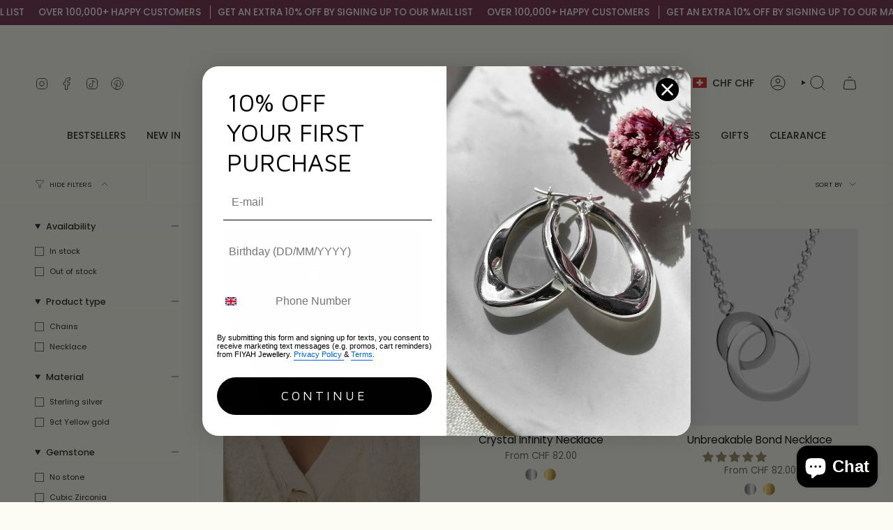

--- FILE ---
content_type: text/javascript; charset=utf-8
request_url: https://fiyah.com/en-ch/products/mother-of-pearl-clover-necklace.js
body_size: 970
content:
{"id":14882989080949,"title":"Mother of Pearl Clover Necklace","handle":"mother-of-pearl-clover-necklace","description":"\u003cp\u003eThis elegant necklace features a Mother of Pearl clover pendant, set in sterling silver or with 18ct gold plate. \u003c\/p\u003e\n\u003cp\u003eThe lustrous Mother of Pearl reflects a soft, iridescent glow, symbolizing purity, wisdom, and emotional balance. The clover design represents faith, hope, love, and luck, making it a meaningful and beautiful accessory.\u003c\/p\u003e\n\u003cp\u003eThis necklace offers both timeless beauty and positive energy, perfect for everyday wear.\u003c\/p\u003e\n\u003cp\u003e \u003c\/p\u003e\n\u003cp\u003e\u003cspan style=\"text-decoration: underline;\"\u003e\u003cstrong\u003eDETAILS\u003c\/strong\u003e\u003c\/span\u003e\u003c\/p\u003e\n\u003cp\u003eMaterials:\u003cspan\u003e Sterling Silver, 18ct Gold Plate \u003c\/span\u003e\u003cspan\u003e\u003cbr\u003e\u003c\/span\u003eWeight: \u003cspan\u003e3.50\u003c\/span\u003e\u003cspan\u003eg\u003cbr\u003e\u003c\/span\u003eChain Type: Cable\u003cbr\u003eChain Length: 18\" (\u003cspan\u003e45\u003c\/span\u003ecm)\u003cbr\u003e\u003cspan\u003eWidth: 13.60mm\u003cbr\u003eHeight: 13.45mm\u003cbr\u003eDepth: 3.30mm\u003c\/span\u003e\u003cbr\u003e\u003cspan\u003eHallmark \/ Stamp: 925\u003cbr\u003eSKU: MOPCN-S \/ MOPCN-G\u003cbr\u003e\u003c\/span\u003e\u003c\/p\u003e","published_at":"2025-01-15T15:40:56+00:00","created_at":"2025-01-14T16:38:49+00:00","vendor":"FIYAH","type":"Necklace","tags":[],"price":8200,"price_min":8200,"price_max":8700,"available":true,"price_varies":true,"compare_at_price":null,"compare_at_price_min":0,"compare_at_price_max":0,"compare_at_price_varies":false,"variants":[{"id":54924216664437,"title":"Sterling Silver","option1":"Sterling Silver","option2":null,"option3":null,"sku":"MOPCN-S","requires_shipping":true,"taxable":true,"featured_image":{"id":72724780941685,"product_id":14882989080949,"position":1,"created_at":"2025-01-14T16:39:28+00:00","updated_at":"2025-01-14T16:39:37+00:00","alt":null,"width":1500,"height":1500,"src":"https:\/\/cdn.shopify.com\/s\/files\/1\/1045\/7744\/files\/PearlCloverNecklace-SterlingSilver1.jpg?v=1736872777","variant_ids":[54924216664437]},"available":true,"name":"Mother of Pearl Clover Necklace - Sterling Silver","public_title":"Sterling Silver","options":["Sterling Silver"],"price":8200,"weight":0,"compare_at_price":null,"inventory_quantity":4,"inventory_management":"shopify","inventory_policy":"deny","barcode":"","featured_media":{"alt":null,"id":63718147228021,"position":1,"preview_image":{"aspect_ratio":1.0,"height":1500,"width":1500,"src":"https:\/\/cdn.shopify.com\/s\/files\/1\/1045\/7744\/files\/PearlCloverNecklace-SterlingSilver1.jpg?v=1736872777"}},"requires_selling_plan":false,"selling_plan_allocations":[]},{"id":54924216697205,"title":"18ct Gold Plate","option1":"18ct Gold Plate","option2":null,"option3":null,"sku":"MOPCN-G","requires_shipping":true,"taxable":true,"featured_image":{"id":72724781039989,"product_id":14882989080949,"position":3,"created_at":"2025-01-14T16:39:28+00:00","updated_at":"2025-11-11T13:47:04+00:00","alt":null,"width":1500,"height":1500,"src":"https:\/\/cdn.shopify.com\/s\/files\/1\/1045\/7744\/files\/PearlCloverNecklace-18ctGoldPlate1.jpg?v=1762868824","variant_ids":[54924216697205]},"available":true,"name":"Mother of Pearl Clover Necklace - 18ct Gold Plate","public_title":"18ct Gold Plate","options":["18ct Gold Plate"],"price":8700,"weight":0,"compare_at_price":null,"inventory_quantity":6,"inventory_management":"shopify","inventory_policy":"deny","barcode":"","featured_media":{"alt":null,"id":63718147195253,"position":3,"preview_image":{"aspect_ratio":1.0,"height":1500,"width":1500,"src":"https:\/\/cdn.shopify.com\/s\/files\/1\/1045\/7744\/files\/PearlCloverNecklace-18ctGoldPlate1.jpg?v=1762868824"}},"requires_selling_plan":false,"selling_plan_allocations":[]}],"images":["\/\/cdn.shopify.com\/s\/files\/1\/1045\/7744\/files\/PearlCloverNecklace-SterlingSilver1.jpg?v=1736872777","\/\/cdn.shopify.com\/s\/files\/1\/1045\/7744\/files\/woman-wearing-silver-mother-of-pearls-necklace.jpg?v=1762868824","\/\/cdn.shopify.com\/s\/files\/1\/1045\/7744\/files\/PearlCloverNecklace-18ctGoldPlate1.jpg?v=1762868824","\/\/cdn.shopify.com\/s\/files\/1\/1045\/7744\/files\/Untitled_Instagram_Post_12.jpg?v=1762868824","\/\/cdn.shopify.com\/s\/files\/1\/1045\/7744\/files\/PearlCloverNecklace-SterlingSilverSideView.jpg?v=1762868824","\/\/cdn.shopify.com\/s\/files\/1\/1045\/7744\/files\/PearlCloverNecklace-18ctGoldPlate-SideView.jpg?v=1762868824"],"featured_image":"\/\/cdn.shopify.com\/s\/files\/1\/1045\/7744\/files\/PearlCloverNecklace-SterlingSilver1.jpg?v=1736872777","options":[{"name":"Metal","position":1,"values":["Sterling Silver","18ct Gold Plate"]}],"url":"\/en-ch\/products\/mother-of-pearl-clover-necklace","media":[{"alt":null,"id":63718147228021,"position":1,"preview_image":{"aspect_ratio":1.0,"height":1500,"width":1500,"src":"https:\/\/cdn.shopify.com\/s\/files\/1\/1045\/7744\/files\/PearlCloverNecklace-SterlingSilver1.jpg?v=1736872777"},"aspect_ratio":1.0,"height":1500,"media_type":"image","src":"https:\/\/cdn.shopify.com\/s\/files\/1\/1045\/7744\/files\/PearlCloverNecklace-SterlingSilver1.jpg?v=1736872777","width":1500},{"alt":null,"id":66716754280821,"position":2,"preview_image":{"aspect_ratio":1.0,"height":1080,"width":1080,"src":"https:\/\/cdn.shopify.com\/s\/files\/1\/1045\/7744\/files\/woman-wearing-silver-mother-of-pearls-necklace.jpg?v=1762868824"},"aspect_ratio":1.0,"height":1080,"media_type":"image","src":"https:\/\/cdn.shopify.com\/s\/files\/1\/1045\/7744\/files\/woman-wearing-silver-mother-of-pearls-necklace.jpg?v=1762868824","width":1080},{"alt":null,"id":63718147195253,"position":3,"preview_image":{"aspect_ratio":1.0,"height":1500,"width":1500,"src":"https:\/\/cdn.shopify.com\/s\/files\/1\/1045\/7744\/files\/PearlCloverNecklace-18ctGoldPlate1.jpg?v=1762868824"},"aspect_ratio":1.0,"height":1500,"media_type":"image","src":"https:\/\/cdn.shopify.com\/s\/files\/1\/1045\/7744\/files\/PearlCloverNecklace-18ctGoldPlate1.jpg?v=1762868824","width":1500},{"alt":null,"id":63723811406197,"position":4,"preview_image":{"aspect_ratio":1.0,"height":1080,"width":1080,"src":"https:\/\/cdn.shopify.com\/s\/files\/1\/1045\/7744\/files\/Untitled_Instagram_Post_12.jpg?v=1762868824"},"aspect_ratio":1.0,"height":1080,"media_type":"image","src":"https:\/\/cdn.shopify.com\/s\/files\/1\/1045\/7744\/files\/Untitled_Instagram_Post_12.jpg?v=1762868824","width":1080},{"alt":null,"id":63718147260789,"position":5,"preview_image":{"aspect_ratio":1.0,"height":1500,"width":1500,"src":"https:\/\/cdn.shopify.com\/s\/files\/1\/1045\/7744\/files\/PearlCloverNecklace-SterlingSilverSideView.jpg?v=1762868824"},"aspect_ratio":1.0,"height":1500,"media_type":"image","src":"https:\/\/cdn.shopify.com\/s\/files\/1\/1045\/7744\/files\/PearlCloverNecklace-SterlingSilverSideView.jpg?v=1762868824","width":1500},{"alt":null,"id":63718147162485,"position":6,"preview_image":{"aspect_ratio":1.0,"height":1500,"width":1500,"src":"https:\/\/cdn.shopify.com\/s\/files\/1\/1045\/7744\/files\/PearlCloverNecklace-18ctGoldPlate-SideView.jpg?v=1762868824"},"aspect_ratio":1.0,"height":1500,"media_type":"image","src":"https:\/\/cdn.shopify.com\/s\/files\/1\/1045\/7744\/files\/PearlCloverNecklace-18ctGoldPlate-SideView.jpg?v=1762868824","width":1500}],"requires_selling_plan":false,"selling_plan_groups":[]}

--- FILE ---
content_type: text/javascript; charset=utf-8
request_url: https://fiyah.com/en-ch/products/heart-locket-necklace.js
body_size: 433
content:
{"id":14882396406133,"title":"Timeless Heart Locket Necklace","handle":"heart-locket-necklace","description":"\u003cp\u003eCelebrate the beauty of love and connection with our \u003cstrong\u003eTimeless Heart Locket Necklace\u003c\/strong\u003e, a stunning piece available in pure silver or elegantly enhanced with 14ct gold plating.\u003c\/p\u003e\n\u003cp\u003eThe heart, a universal symbol of love and devotion, represents the unbreakable bond between souls.\u003c\/p\u003e\n\u003cp\u003eCrafted to hold a cherished photo or a small memento, this locket becomes a deeply personal keepsake, preserving precious memories close to your heart.\u003c\/p\u003e\n\u003cp\u003e \u003c\/p\u003e\n\u003cp\u003e\u003cspan style=\"text-decoration: underline;\"\u003e\u003cstrong\u003eDETAILS\u003c\/strong\u003e\u003c\/span\u003e\u003c\/p\u003e\n\u003cp\u003eMaterials:\u003cspan\u003e Sterling Silver, Silver or 14ct Gold Plate\u003c\/span\u003e\u003cspan\u003e\u003cbr\u003e\u003c\/span\u003eWeight: \u003cspan\u003e1.65\u003c\/span\u003e\u003cspan\u003eg\u003c\/span\u003e\u003cspan\u003e\u003cbr\u003e\u003c\/span\u003eChain Type: \u003cspan\u003eCable\u003c\/span\u003e\u003cbr\u003eChain Length: 16\" (41cm)\u003cspan\u003e\u003c\/span\u003e\u003cbr\u003e\u003cspan\u003eWidth: 10mm\u003cbr\u003eHeight: 10mm\u003cbr\u003eDepth: 4.00mm\u003cbr\u003e\u003c\/span\u003e\u003cspan\u003eHallmark \/ Stamp: 925\u003cbr\u003eSKU: THLN-S \/ THLN-G\u003cbr\u003e\u003c\/span\u003e\u003cspan\u003e\u003c\/span\u003e\u003c\/p\u003e","published_at":"2025-01-15T15:26:51+00:00","created_at":"2025-01-13T14:44:34+00:00","vendor":"Fiyah Jewellery","type":"Necklace","tags":["love \u0026 harmony","Necklaces","Pendants","silver"],"price":8200,"price_min":8200,"price_max":8700,"available":true,"price_varies":true,"compare_at_price":null,"compare_at_price_min":0,"compare_at_price_max":0,"compare_at_price_varies":false,"variants":[{"id":54920693612917,"title":"Sterling Silver","option1":"Sterling Silver","option2":null,"option3":null,"sku":"THLN-S","requires_shipping":true,"taxable":true,"featured_image":{"id":72716363006325,"product_id":14882396406133,"position":1,"created_at":"2025-01-13T14:44:50+00:00","updated_at":"2025-01-13T14:45:17+00:00","alt":null,"width":1500,"height":1500,"src":"https:\/\/cdn.shopify.com\/s\/files\/1\/1045\/7744\/files\/HeartLocketNecklace-SterlingSilver1.jpg?v=1736779517","variant_ids":[54920693612917]},"available":true,"name":"Timeless Heart Locket Necklace - Sterling Silver","public_title":"Sterling Silver","options":["Sterling Silver"],"price":8200,"weight":85,"compare_at_price":null,"inventory_quantity":6,"inventory_management":"shopify","inventory_policy":"deny","barcode":"","featured_media":{"alt":null,"id":63712426066293,"position":1,"preview_image":{"aspect_ratio":1.0,"height":1500,"width":1500,"src":"https:\/\/cdn.shopify.com\/s\/files\/1\/1045\/7744\/files\/HeartLocketNecklace-SterlingSilver1.jpg?v=1736779517"}},"requires_selling_plan":false,"selling_plan_allocations":[]},{"id":54920693645685,"title":"14ct Gold Plate","option1":"14ct Gold Plate","option2":null,"option3":null,"sku":"THLN-G","requires_shipping":true,"taxable":true,"featured_image":{"id":72716363923829,"product_id":14882396406133,"position":4,"created_at":"2025-01-13T14:45:02+00:00","updated_at":"2025-06-16T17:06:45+01:00","alt":null,"width":1500,"height":1500,"src":"https:\/\/cdn.shopify.com\/s\/files\/1\/1045\/7744\/files\/Heart_Locket_Necklace_-_18ct_Gold_Plate_1.jpg?v=1750090005","variant_ids":[54920693645685]},"available":true,"name":"Timeless Heart Locket Necklace - 14ct Gold Plate","public_title":"14ct Gold Plate","options":["14ct Gold Plate"],"price":8700,"weight":85,"compare_at_price":null,"inventory_quantity":10,"inventory_management":"shopify","inventory_policy":"deny","barcode":"","featured_media":{"alt":null,"id":63712426688885,"position":4,"preview_image":{"aspect_ratio":1.0,"height":1500,"width":1500,"src":"https:\/\/cdn.shopify.com\/s\/files\/1\/1045\/7744\/files\/Heart_Locket_Necklace_-_18ct_Gold_Plate_1.jpg?v=1750090005"}},"requires_selling_plan":false,"selling_plan_allocations":[]}],"images":["\/\/cdn.shopify.com\/s\/files\/1\/1045\/7744\/files\/HeartLocketNecklace-SterlingSilver1.jpg?v=1736779517","\/\/cdn.shopify.com\/s\/files\/1\/1045\/7744\/files\/timeless_heart_locket_necklace_in_silver.png?v=1750090005","\/\/cdn.shopify.com\/s\/files\/1\/1045\/7744\/files\/HeartLocketNecklace-SterlingSilver-InisdeLocket.jpg?v=1750090005","\/\/cdn.shopify.com\/s\/files\/1\/1045\/7744\/files\/Heart_Locket_Necklace_-_18ct_Gold_Plate_1.jpg?v=1750090005","\/\/cdn.shopify.com\/s\/files\/1\/1045\/7744\/files\/Heart_Locket_Necklace_-_18ct_Gold_Plate_-_Inisde_Locket.jpg?v=1750090005"],"featured_image":"\/\/cdn.shopify.com\/s\/files\/1\/1045\/7744\/files\/HeartLocketNecklace-SterlingSilver1.jpg?v=1736779517","options":[{"name":"Metal","position":1,"values":["Sterling Silver","14ct Gold Plate"]}],"url":"\/en-ch\/products\/heart-locket-necklace","media":[{"alt":null,"id":63712426066293,"position":1,"preview_image":{"aspect_ratio":1.0,"height":1500,"width":1500,"src":"https:\/\/cdn.shopify.com\/s\/files\/1\/1045\/7744\/files\/HeartLocketNecklace-SterlingSilver1.jpg?v=1736779517"},"aspect_ratio":1.0,"height":1500,"media_type":"image","src":"https:\/\/cdn.shopify.com\/s\/files\/1\/1045\/7744\/files\/HeartLocketNecklace-SterlingSilver1.jpg?v=1736779517","width":1500},{"alt":null,"id":64757761442165,"position":2,"preview_image":{"aspect_ratio":1.0,"height":1250,"width":1250,"src":"https:\/\/cdn.shopify.com\/s\/files\/1\/1045\/7744\/files\/timeless_heart_locket_necklace_in_silver.png?v=1750090005"},"aspect_ratio":1.0,"height":1250,"media_type":"image","src":"https:\/\/cdn.shopify.com\/s\/files\/1\/1045\/7744\/files\/timeless_heart_locket_necklace_in_silver.png?v=1750090005","width":1250},{"alt":null,"id":63712426033525,"position":3,"preview_image":{"aspect_ratio":1.0,"height":1500,"width":1500,"src":"https:\/\/cdn.shopify.com\/s\/files\/1\/1045\/7744\/files\/HeartLocketNecklace-SterlingSilver-InisdeLocket.jpg?v=1750090005"},"aspect_ratio":1.0,"height":1500,"media_type":"image","src":"https:\/\/cdn.shopify.com\/s\/files\/1\/1045\/7744\/files\/HeartLocketNecklace-SterlingSilver-InisdeLocket.jpg?v=1750090005","width":1500},{"alt":null,"id":63712426688885,"position":4,"preview_image":{"aspect_ratio":1.0,"height":1500,"width":1500,"src":"https:\/\/cdn.shopify.com\/s\/files\/1\/1045\/7744\/files\/Heart_Locket_Necklace_-_18ct_Gold_Plate_1.jpg?v=1750090005"},"aspect_ratio":1.0,"height":1500,"media_type":"image","src":"https:\/\/cdn.shopify.com\/s\/files\/1\/1045\/7744\/files\/Heart_Locket_Necklace_-_18ct_Gold_Plate_1.jpg?v=1750090005","width":1500},{"alt":null,"id":63712426721653,"position":5,"preview_image":{"aspect_ratio":1.0,"height":1500,"width":1500,"src":"https:\/\/cdn.shopify.com\/s\/files\/1\/1045\/7744\/files\/Heart_Locket_Necklace_-_18ct_Gold_Plate_-_Inisde_Locket.jpg?v=1750090005"},"aspect_ratio":1.0,"height":1500,"media_type":"image","src":"https:\/\/cdn.shopify.com\/s\/files\/1\/1045\/7744\/files\/Heart_Locket_Necklace_-_18ct_Gold_Plate_-_Inisde_Locket.jpg?v=1750090005","width":1500}],"requires_selling_plan":false,"selling_plan_groups":[]}

--- FILE ---
content_type: text/javascript; charset=utf-8
request_url: https://fiyah.com/en-ch/products/love-knot-necklace-1.js
body_size: 1162
content:
{"id":15149323944309,"title":"Love Knot Necklace","handle":"love-knot-necklace-1","description":"\u003cp data-end=\"751\" data-start=\"669\"\u003e\u003cstrong data-end=\"751\" data-start=\"669\"\u003eThe love knot is a timeless symbol of connection — a quiet promise that lasts.\u003c\/strong\u003e\u003c\/p\u003e\n\u003cp data-end=\"960\" data-start=\"753\"\u003eWith no beginning and no end, the interwoven design of the Love Knot Necklace represents the enduring nature of true love. A gentle reminder that real love is unbreakable — always present, always strong.\u003c\/p\u003e\n\u003cp data-end=\"1078\" data-start=\"962\"\u003eThoughtfully crafted, this necklace is a meaningful piece to treasure — for yourself or someone close to your heart.\u003c\/p\u003e\n\u003cp data-end=\"633\" data-start=\"565\"\u003ePair it with our matching \u003ca rel=\"noopener\" href=\"https:\/\/fiyah.com\/products\/love-knot-bracelet-1\" target=\"_blank\"\u003e\u003cspan style=\"color: rgb(0, 0, 0);\"\u003e\u003cstrong data-end=\"613\" data-start=\"591\"\u003eLove Knot Bracelet\u003c\/strong\u003e \u003c\/span\u003e\u003c\/a\u003efor a complete set.\u003c\/p\u003e\n\u003cp\u003e \u003c\/p\u003e\n\u003cp\u003e\u003cspan style=\"text-decoration: underline;\"\u003e\u003cstrong\u003eDETAILS\u003c\/strong\u003e\u003c\/span\u003e\u003c\/p\u003e\n\u003cp\u003e\u003cspan\u003eMaterials:\u003c\/span\u003e\u003cspan\u003e Sterling Silver, 18ct Gold Plate \u003c\/span\u003e\u003cspan\u003e\u003cbr\u003e\u003c\/span\u003e\u003cspan\u003eWeight: 8.20\u003c\/span\u003e\u003cspan\u003eg\u003cbr\u003e\u003c\/span\u003e\u003cspan\u003eChain Type: Rope\u003c\/span\u003e\u003cbr\u003e\u003cspan\u003eChain Length: 18\" (\u003c\/span\u003e\u003cspan\u003e46\u003c\/span\u003e\u003cspan\u003ecm)\u003c\/span\u003e\u003cbr\u003e\u003cspan\u003eWidth: 13.00mm\u003cbr\u003eThickness: 2.00mm\u003c\/span\u003e\u003cbr\u003e\u003cspan\u003eHallmark \/ Stamp: 925\u003cbr\u003eSKU: LKN-S \/ LKN-G\u003c\/span\u003e\u003c\/p\u003e","published_at":"2025-07-14T15:46:38+01:00","created_at":"2025-07-09T09:50:20+01:00","vendor":"FIYAH","type":"Necklace","tags":[],"price":8700,"price_min":8700,"price_max":9800,"available":true,"price_varies":true,"compare_at_price":null,"compare_at_price_min":0,"compare_at_price_max":0,"compare_at_price_varies":false,"variants":[{"id":55606487515509,"title":"Sterling Silver","option1":"Sterling Silver","option2":null,"option3":null,"sku":"LKN-S","requires_shipping":true,"taxable":true,"featured_image":{"id":74663184564597,"product_id":15149323944309,"position":1,"created_at":"2025-07-09T10:14:57+01:00","updated_at":"2025-07-09T10:15:03+01:00","alt":null,"width":1250,"height":1250,"src":"https:\/\/cdn.shopify.com\/s\/files\/1\/1045\/7744\/files\/silver_love_knot_necklace.png?v=1752052503","variant_ids":[55606487515509]},"available":true,"name":"Love Knot Necklace - Sterling Silver","public_title":"Sterling Silver","options":["Sterling Silver"],"price":8700,"weight":0,"compare_at_price":null,"inventory_quantity":6,"inventory_management":"shopify","inventory_policy":"deny","barcode":"","featured_media":{"alt":null,"id":64996415897973,"position":1,"preview_image":{"aspect_ratio":1.0,"height":1250,"width":1250,"src":"https:\/\/cdn.shopify.com\/s\/files\/1\/1045\/7744\/files\/silver_love_knot_necklace.png?v=1752052503"}},"requires_selling_plan":false,"selling_plan_allocations":[]},{"id":55606487548277,"title":"18ct Gold Plate","option1":"18ct Gold Plate","option2":null,"option3":null,"sku":"LKN-G","requires_shipping":true,"taxable":true,"featured_image":{"id":74663184499061,"product_id":15149323944309,"position":3,"created_at":"2025-07-09T10:14:57+01:00","updated_at":"2025-07-14T15:46:34+01:00","alt":null,"width":1250,"height":1250,"src":"https:\/\/cdn.shopify.com\/s\/files\/1\/1045\/7744\/files\/gold_plated_love_knot_necklace.png?v=1752504394","variant_ids":[55606487548277]},"available":false,"name":"Love Knot Necklace - 18ct Gold Plate","public_title":"18ct Gold Plate","options":["18ct Gold Plate"],"price":9800,"weight":0,"compare_at_price":null,"inventory_quantity":0,"inventory_management":"shopify","inventory_policy":"deny","barcode":"","featured_media":{"alt":null,"id":64996415865205,"position":3,"preview_image":{"aspect_ratio":1.0,"height":1250,"width":1250,"src":"https:\/\/cdn.shopify.com\/s\/files\/1\/1045\/7744\/files\/gold_plated_love_knot_necklace.png?v=1752504394"}},"requires_selling_plan":false,"selling_plan_allocations":[]}],"images":["\/\/cdn.shopify.com\/s\/files\/1\/1045\/7744\/files\/silver_love_knot_necklace.png?v=1752052503","\/\/cdn.shopify.com\/s\/files\/1\/1045\/7744\/files\/love_knot_necklace_in_silver_and_gold.jpg?v=1752504394","\/\/cdn.shopify.com\/s\/files\/1\/1045\/7744\/files\/gold_plated_love_knot_necklace.png?v=1752504394"],"featured_image":"\/\/cdn.shopify.com\/s\/files\/1\/1045\/7744\/files\/silver_love_knot_necklace.png?v=1752052503","options":[{"name":"Metal","position":1,"values":["Sterling Silver","18ct Gold Plate"]}],"url":"\/en-ch\/products\/love-knot-necklace-1","media":[{"alt":null,"id":64996415897973,"position":1,"preview_image":{"aspect_ratio":1.0,"height":1250,"width":1250,"src":"https:\/\/cdn.shopify.com\/s\/files\/1\/1045\/7744\/files\/silver_love_knot_necklace.png?v=1752052503"},"aspect_ratio":1.0,"height":1250,"media_type":"image","src":"https:\/\/cdn.shopify.com\/s\/files\/1\/1045\/7744\/files\/silver_love_knot_necklace.png?v=1752052503","width":1250},{"alt":null,"id":65038661419381,"position":2,"preview_image":{"aspect_ratio":1.0,"height":1080,"width":1080,"src":"https:\/\/cdn.shopify.com\/s\/files\/1\/1045\/7744\/files\/love_knot_necklace_in_silver_and_gold.jpg?v=1752504394"},"aspect_ratio":1.0,"height":1080,"media_type":"image","src":"https:\/\/cdn.shopify.com\/s\/files\/1\/1045\/7744\/files\/love_knot_necklace_in_silver_and_gold.jpg?v=1752504394","width":1080},{"alt":null,"id":64996415865205,"position":3,"preview_image":{"aspect_ratio":1.0,"height":1250,"width":1250,"src":"https:\/\/cdn.shopify.com\/s\/files\/1\/1045\/7744\/files\/gold_plated_love_knot_necklace.png?v=1752504394"},"aspect_ratio":1.0,"height":1250,"media_type":"image","src":"https:\/\/cdn.shopify.com\/s\/files\/1\/1045\/7744\/files\/gold_plated_love_knot_necklace.png?v=1752504394","width":1250}],"requires_selling_plan":false,"selling_plan_groups":[]}

--- FILE ---
content_type: text/javascript; charset=utf-8
request_url: https://fiyah.com/en-ch/products/two-chain-freshwater-pearl-necklace.js
body_size: 699
content:
{"id":8085829517533,"title":"Two Chain Freshwater Pearl Necklace","handle":"two-chain-freshwater-pearl-necklace","description":"\u003cp\u003e \u003c\/p\u003e\n\u003cp\u003e\u003cstrong\u003eThe pearl represents purity, humility, innocence and wisdom.\u003c\/strong\u003e\u003c\/p\u003e\n\u003cp\u003eThis two-chain Freshwater Pearl Necklace exudes sophistication and elegance. Crafted with sterling silver and plated in 14ct gold or pure silver, the necklace features a large Freshwater pearl, making for an exquisite accessory. Its 46cm length chain and simple yet luxurious design make this necklace the perfect choice for adding a touch of sophistication to your look.\u003c\/p\u003e\n\u003cp\u003e \u003c\/p\u003e\n\u003cp data-mce-fragment=\"1\" data-mce-style=\"text-align: center;\"\u003e\u003cspan style=\"text-decoration: underline;\" data-mce-style=\"text-decoration: underline;\"\u003e\u003cstrong data-mce-fragment=\"1\"\u003eDETAILS\u003c\/strong\u003e\u003c\/span\u003e\u003c\/p\u003e\n\u003cp data-mce-style=\"text-align: center;\"\u003eMaterials:\u003cspan data-mce-fragment=\"1\"\u003e Sterling Silver, Silver or 18ct Gold Plate, Freshwater Pearl\u003c\/span\u003e\u003cspan data-mce-fragment=\"1\"\u003e\u003cbr data-mce-fragment=\"1\"\u003e\u003c\/span\u003eWeight: 6.4\u003cspan data-mce-fragment=\"1\"\u003eg\u003cbr\u003e\u003c\/span\u003eChain Type: Duo Chain\u003cbr\u003eChain Length: 18\" (46cm)\u003cbr data-mce-fragment=\"1\"\u003eMeasurements:\u003cspan data-mce-fragment=\"1\"\u003e 14mm x 10mm\u003c\/span\u003e\u003cbr data-mce-fragment=\"1\"\u003e\u003cspan data-mce-fragment=\"1\"\u003eHallmark \/ Stamp: 925\u003c\/span\u003e\u003c\/p\u003e","published_at":"2023-06-29T11:08:21+01:00","created_at":"2023-06-29T11:01:09+01:00","vendor":"Fiyah Jewellery","type":"Necklace","tags":["love \u0026 harmony","Necklaces","Pendants","silver"],"price":8200,"price_min":8200,"price_max":8700,"available":true,"price_varies":true,"compare_at_price":null,"compare_at_price_min":0,"compare_at_price_max":0,"compare_at_price_varies":false,"variants":[{"id":43972278616285,"title":"Sterling Silver","option1":"Sterling Silver","option2":null,"option3":null,"sku":"2CHAINPEARL-N-S","requires_shipping":true,"taxable":true,"featured_image":{"id":71220886176117,"product_id":8085829517533,"position":1,"created_at":"2024-10-11T09:35:03+01:00","updated_at":"2024-10-11T09:35:05+01:00","alt":null,"width":1080,"height":1080,"src":"https:\/\/cdn.shopify.com\/s\/files\/1\/1045\/7744\/files\/Sterling-Silver-Pearl-Necklace.jpg?v=1728635705","variant_ids":[43972278616285]},"available":true,"name":"Two Chain Freshwater Pearl Necklace - Sterling Silver","public_title":"Sterling Silver","options":["Sterling Silver"],"price":8200,"weight":85,"compare_at_price":null,"inventory_quantity":5,"inventory_management":"shopify","inventory_policy":"deny","barcode":"","featured_media":{"alt":null,"id":62715187298677,"position":1,"preview_image":{"aspect_ratio":1.0,"height":1080,"width":1080,"src":"https:\/\/cdn.shopify.com\/s\/files\/1\/1045\/7744\/files\/Sterling-Silver-Pearl-Necklace.jpg?v=1728635705"}},"requires_selling_plan":false,"selling_plan_allocations":[]},{"id":43907856924893,"title":"14ct Gold Plate","option1":"14ct Gold Plate","option2":null,"option3":null,"sku":"2CHAINPEARL-N-G","requires_shipping":true,"taxable":true,"featured_image":{"id":39299775922397,"product_id":8085829517533,"position":3,"created_at":"2023-06-29T11:02:48+01:00","updated_at":"2025-04-30T09:22:11+01:00","alt":null,"width":1250,"height":1250,"src":"https:\/\/cdn.shopify.com\/s\/files\/1\/1045\/7744\/files\/FreshWaterPearlTwoStyleChain14ctGoldPlateNecklace.jpg?v=1746001331","variant_ids":[43907856924893]},"available":true,"name":"Two Chain Freshwater Pearl Necklace - 14ct Gold Plate","public_title":"14ct Gold Plate","options":["14ct Gold Plate"],"price":8700,"weight":85,"compare_at_price":null,"inventory_quantity":5,"inventory_management":"shopify","inventory_policy":"deny","barcode":"","featured_media":{"alt":null,"id":31900576841949,"position":3,"preview_image":{"aspect_ratio":1.0,"height":1250,"width":1250,"src":"https:\/\/cdn.shopify.com\/s\/files\/1\/1045\/7744\/files\/FreshWaterPearlTwoStyleChain14ctGoldPlateNecklace.jpg?v=1746001331"}},"requires_selling_plan":false,"selling_plan_allocations":[]}],"images":["\/\/cdn.shopify.com\/s\/files\/1\/1045\/7744\/files\/Sterling-Silver-Pearl-Necklace.jpg?v=1728635705","\/\/cdn.shopify.com\/s\/files\/1\/1045\/7744\/files\/silver-two-chain-freshwater-pearl-necklace-on-model.jpg?v=1746001331","\/\/cdn.shopify.com\/s\/files\/1\/1045\/7744\/files\/FreshWaterPearlTwoStyleChain14ctGoldPlateNecklace.jpg?v=1746001331","\/\/cdn.shopify.com\/s\/files\/1\/1045\/7744\/files\/14ctGoldPlateTwoChainFreshwaterPearlNecklace.jpg?v=1746001331","\/\/cdn.shopify.com\/s\/files\/1\/1045\/7744\/files\/18ctGoldPlatedPearlJewelleryCollection_98d1274c-c966-4d1c-91ac-b1d06373c25f.jpg?v=1746001330"],"featured_image":"\/\/cdn.shopify.com\/s\/files\/1\/1045\/7744\/files\/Sterling-Silver-Pearl-Necklace.jpg?v=1728635705","options":[{"name":"Metal","position":1,"values":["Sterling Silver","14ct Gold Plate"]}],"url":"\/en-ch\/products\/two-chain-freshwater-pearl-necklace","media":[{"alt":null,"id":62715187298677,"position":1,"preview_image":{"aspect_ratio":1.0,"height":1080,"width":1080,"src":"https:\/\/cdn.shopify.com\/s\/files\/1\/1045\/7744\/files\/Sterling-Silver-Pearl-Necklace.jpg?v=1728635705"},"aspect_ratio":1.0,"height":1080,"media_type":"image","src":"https:\/\/cdn.shopify.com\/s\/files\/1\/1045\/7744\/files\/Sterling-Silver-Pearl-Necklace.jpg?v=1728635705","width":1080},{"alt":null,"id":64434167578997,"position":2,"preview_image":{"aspect_ratio":1.0,"height":1250,"width":1250,"src":"https:\/\/cdn.shopify.com\/s\/files\/1\/1045\/7744\/files\/silver-two-chain-freshwater-pearl-necklace-on-model.jpg?v=1746001331"},"aspect_ratio":1.0,"height":1250,"media_type":"image","src":"https:\/\/cdn.shopify.com\/s\/files\/1\/1045\/7744\/files\/silver-two-chain-freshwater-pearl-necklace-on-model.jpg?v=1746001331","width":1250},{"alt":null,"id":31900576841949,"position":3,"preview_image":{"aspect_ratio":1.0,"height":1250,"width":1250,"src":"https:\/\/cdn.shopify.com\/s\/files\/1\/1045\/7744\/files\/FreshWaterPearlTwoStyleChain14ctGoldPlateNecklace.jpg?v=1746001331"},"aspect_ratio":1.0,"height":1250,"media_type":"image","src":"https:\/\/cdn.shopify.com\/s\/files\/1\/1045\/7744\/files\/FreshWaterPearlTwoStyleChain14ctGoldPlateNecklace.jpg?v=1746001331","width":1250},{"alt":null,"id":31968317112541,"position":4,"preview_image":{"aspect_ratio":1.0,"height":2025,"width":2025,"src":"https:\/\/cdn.shopify.com\/s\/files\/1\/1045\/7744\/files\/14ctGoldPlateTwoChainFreshwaterPearlNecklace.jpg?v=1746001331"},"aspect_ratio":1.0,"height":2025,"media_type":"image","src":"https:\/\/cdn.shopify.com\/s\/files\/1\/1045\/7744\/files\/14ctGoldPlateTwoChainFreshwaterPearlNecklace.jpg?v=1746001331","width":2025},{"alt":null,"id":31968317145309,"position":5,"preview_image":{"aspect_ratio":1.0,"height":1890,"width":1890,"src":"https:\/\/cdn.shopify.com\/s\/files\/1\/1045\/7744\/files\/18ctGoldPlatedPearlJewelleryCollection_98d1274c-c966-4d1c-91ac-b1d06373c25f.jpg?v=1746001330"},"aspect_ratio":1.0,"height":1890,"media_type":"image","src":"https:\/\/cdn.shopify.com\/s\/files\/1\/1045\/7744\/files\/18ctGoldPlatedPearlJewelleryCollection_98d1274c-c966-4d1c-91ac-b1d06373c25f.jpg?v=1746001330","width":1890}],"requires_selling_plan":false,"selling_plan_groups":[]}

--- FILE ---
content_type: text/javascript; charset=utf-8
request_url: https://fiyah.com/en-ch/products/crystal-infinity-necklace.js
body_size: 1197
content:
{"id":14978346746229,"title":"Crystal Infinity Necklace","handle":"crystal-infinity-necklace","description":"\u003cp data-start=\"100\" data-end=\"135\" class=\"\"\u003eIndulge in the elegance of our Crystal Infinity Necklace, a radiant expression of infinite love and endless possibilities. Crafted from premium silver, available in 14ct Gold Plate, and adorned with shimmering Cubic Zirconia stones, it captures the brilliance of every cherished moment.\u003c\/p\u003e\n\u003cp data-start=\"400\" data-end=\"598\" class=\"\"\u003eFor a truly timeless statement, pair it with our \u003ca href=\"https:\/\/fiyah.com\/products\/adjustable-infinity-bracelet\" title=\"Adjustable Infinity Bracelet\" rel=\"noopener\" target=\"_blank\"\u003eAdjustable Infinity Bracelet\u003c\/a\u003e. Together, they create a harmonious blend of sophistication and meaning — a celebration of bonds that never break.\u003c\/p\u003e\n\u003cp data-start=\"600\" data-end=\"753\" class=\"\"\u003eLet the infinity symbol remind you of the limitless beauty within and around you. Elevate your style and carry the essence of forever, wherever you go.\u003c\/p\u003e\n\u003cdiv\u003e\n\u003ch3\u003eSpecification\u003cem\u003e \u003c\/em\u003e\n\u003c\/h3\u003e\n\u003cp\u003e\u003cstrong\u003eMetal:\u003c\/strong\u003e\u003cspan\u003e 925 Sterling Silver, 14ct Gold Plate \u003c\/span\u003e\u003cbr\u003e\u003cstrong\u003eGemstone:\u003c\/strong\u003e\u003cspan\u003e Cubic Zirconia\u003c\/span\u003e\u003cbr\u003e\u003cstrong\u003eChain Type:\u003c\/strong\u003e\u003cspan\u003e Cable\u003c\/span\u003e\u003cbr\u003e\u003cstrong\u003eChain Length:\u003c\/strong\u003e\u003cspan\u003e 18\" (46cm)\u003c\/span\u003e\u003cbr\u003e\u003cstrong\u003eWeight:\u003c\/strong\u003e\u003cspan\u003e 2.28g\u003cbr\u003e\u003cstrong\u003eWidth:\u003c\/strong\u003e 22.00mm\u003cbr\u003e\u003c\/span\u003e\u003cstrong\u003eHallmark \/ Stamp:\u003c\/strong\u003e\u003cspan\u003e 925\u003c\/span\u003e\u003cbr\u003e\u003cstrong\u003ePackaging:\u003c\/strong\u003e\u003cspan\u003e Luxury FIYAH Gift Box\u003c\/span\u003e\u003cbr\u003e\u003cstrong\u003eWarranty:\u003c\/strong\u003e\u003cspan\u003e 1 Year warranty\u003c\/span\u003e\u003cbr\u003e\u003cstrong\u003eSKU:\u003cspan\u003e \u003c\/span\u003e\u003c\/strong\u003eCIN-S \/ CIN-G\u003c\/p\u003e\n\u003c\/div\u003e\n\u003cdiv\u003e\u003cbr\u003e\u003c\/div\u003e","published_at":"2025-03-26T14:51:37+00:00","created_at":"2025-03-26T09:24:09+00:00","vendor":"FIYAH","type":"Necklace","tags":[],"price":8200,"price_min":8200,"price_max":8700,"available":true,"price_varies":true,"compare_at_price":null,"compare_at_price_min":0,"compare_at_price_max":0,"compare_at_price_varies":false,"variants":[{"id":55199733842293,"title":"Sterling Silver","option1":"Sterling Silver","option2":null,"option3":null,"sku":"CIN-S","requires_shipping":true,"taxable":true,"featured_image":{"id":73426693882229,"product_id":14978346746229,"position":1,"created_at":"2025-03-26T09:55:56+00:00","updated_at":"2025-03-26T09:55:58+00:00","alt":null,"width":1250,"height":1250,"src":"https:\/\/cdn.shopify.com\/s\/files\/1\/1045\/7744\/files\/InfinityNecklace.jpg?v=1742982958","variant_ids":[55199733842293]},"available":true,"name":"Crystal Infinity Necklace - Sterling Silver","public_title":"Sterling Silver","options":["Sterling Silver"],"price":8200,"weight":0,"compare_at_price":null,"inventory_quantity":1,"inventory_management":"shopify","inventory_policy":"deny","barcode":"","featured_media":{"alt":null,"id":64159159419253,"position":1,"preview_image":{"aspect_ratio":1.0,"height":1250,"width":1250,"src":"https:\/\/cdn.shopify.com\/s\/files\/1\/1045\/7744\/files\/InfinityNecklace.jpg?v=1742982958"}},"requires_selling_plan":false,"selling_plan_allocations":[]},{"id":55199733875061,"title":"14ct Gold Plate","option1":"14ct Gold Plate","option2":null,"option3":null,"sku":"CIN-G","requires_shipping":true,"taxable":true,"featured_image":{"id":73427528483189,"product_id":14978346746229,"position":2,"created_at":"2025-03-26T11:43:07+00:00","updated_at":"2025-03-26T11:43:26+00:00","alt":null,"width":1250,"height":1250,"src":"https:\/\/cdn.shopify.com\/s\/files\/1\/1045\/7744\/files\/Gold_Infinity_Necklace.jpg?v=1742989406","variant_ids":[55199733875061]},"available":true,"name":"Crystal Infinity Necklace - 14ct Gold Plate","public_title":"14ct Gold Plate","options":["14ct Gold Plate"],"price":8700,"weight":0,"compare_at_price":null,"inventory_quantity":3,"inventory_management":"shopify","inventory_policy":"deny","barcode":"","featured_media":{"alt":null,"id":64159708152181,"position":2,"preview_image":{"aspect_ratio":1.0,"height":1250,"width":1250,"src":"https:\/\/cdn.shopify.com\/s\/files\/1\/1045\/7744\/files\/Gold_Infinity_Necklace.jpg?v=1742989406"}},"requires_selling_plan":false,"selling_plan_allocations":[]}],"images":["\/\/cdn.shopify.com\/s\/files\/1\/1045\/7744\/files\/InfinityNecklace.jpg?v=1742982958","\/\/cdn.shopify.com\/s\/files\/1\/1045\/7744\/files\/Gold_Infinity_Necklace.jpg?v=1742989406","\/\/cdn.shopify.com\/s\/files\/1\/1045\/7744\/files\/InfinityNecklacewithstones.jpg?v=1742989406","\/\/cdn.shopify.com\/s\/files\/1\/1045\/7744\/files\/Gold_Infinity_Necklace_with_stones.jpg?v=1742989406"],"featured_image":"\/\/cdn.shopify.com\/s\/files\/1\/1045\/7744\/files\/InfinityNecklace.jpg?v=1742982958","options":[{"name":"Metal","position":1,"values":["Sterling Silver","14ct Gold Plate"]}],"url":"\/en-ch\/products\/crystal-infinity-necklace","media":[{"alt":null,"id":64159159419253,"position":1,"preview_image":{"aspect_ratio":1.0,"height":1250,"width":1250,"src":"https:\/\/cdn.shopify.com\/s\/files\/1\/1045\/7744\/files\/InfinityNecklace.jpg?v=1742982958"},"aspect_ratio":1.0,"height":1250,"media_type":"image","src":"https:\/\/cdn.shopify.com\/s\/files\/1\/1045\/7744\/files\/InfinityNecklace.jpg?v=1742982958","width":1250},{"alt":null,"id":64159708152181,"position":2,"preview_image":{"aspect_ratio":1.0,"height":1250,"width":1250,"src":"https:\/\/cdn.shopify.com\/s\/files\/1\/1045\/7744\/files\/Gold_Infinity_Necklace.jpg?v=1742989406"},"aspect_ratio":1.0,"height":1250,"media_type":"image","src":"https:\/\/cdn.shopify.com\/s\/files\/1\/1045\/7744\/files\/Gold_Infinity_Necklace.jpg?v=1742989406","width":1250},{"alt":null,"id":64159159452021,"position":3,"preview_image":{"aspect_ratio":1.0,"height":1250,"width":1250,"src":"https:\/\/cdn.shopify.com\/s\/files\/1\/1045\/7744\/files\/InfinityNecklacewithstones.jpg?v=1742989406"},"aspect_ratio":1.0,"height":1250,"media_type":"image","src":"https:\/\/cdn.shopify.com\/s\/files\/1\/1045\/7744\/files\/InfinityNecklacewithstones.jpg?v=1742989406","width":1250},{"alt":null,"id":64159708184949,"position":4,"preview_image":{"aspect_ratio":1.0,"height":1250,"width":1250,"src":"https:\/\/cdn.shopify.com\/s\/files\/1\/1045\/7744\/files\/Gold_Infinity_Necklace_with_stones.jpg?v=1742989406"},"aspect_ratio":1.0,"height":1250,"media_type":"image","src":"https:\/\/cdn.shopify.com\/s\/files\/1\/1045\/7744\/files\/Gold_Infinity_Necklace_with_stones.jpg?v=1742989406","width":1250}],"requires_selling_plan":false,"selling_plan_groups":[]}

--- FILE ---
content_type: text/javascript; charset=utf-8
request_url: https://fiyah.com/en-ch/products/unbreakable-bond-necklace.js
body_size: 410
content:
{"id":14955266670965,"title":"Unbreakable Bond Necklace","handle":"unbreakable-bond-necklace","description":"\u003cp data-start=\"240\" data-end=\"411\"\u003eIntroducing the Unbreakable Bond Necklace, crafted with silver or 18ct gold plate. This elegant design is the perfect blend of sophistication and meaning.\u003c\/p\u003e\n\u003cp data-start=\"413\" data-end=\"546\"\u003eThe linked double circle design represents an unbreakable bond, making it a timeless piece that embodies love, unity, and strength.\u003c\/p\u003e\n\u003cp data-start=\"548\" data-end=\"712\"\u003eNot only does this necklace add an exquisite touch to your collection, but it also carries a heartfelt message, making it a perfect gift to share with loved ones.\u003c\/p\u003e\n\u003cp\u003e\u003cspan style=\"text-decoration: underline;\"\u003e\u003cstrong\u003eDETAILS\u003c\/strong\u003e\u003c\/span\u003e\u003c\/p\u003e\n\u003cp\u003eMaterials:\u003cspan\u003e Sterling Silver, 18ct Gold Plate \u003c\/span\u003e\u003cspan\u003e\u003cbr\u003e\u003c\/span\u003eWeight: \u003cspan\u003e4.06\u003c\/span\u003e\u003cspan\u003eg\u003cbr\u003e\u003c\/span\u003eChain Type: Cable\u003cbr\u003eChain Length: 18\" (\u003cspan\u003e45\u003c\/span\u003ecm)\u003cbr\u003e\u003cspan\u003eWidth: 16.00mm\u003cbr\u003eHeight: 12.00m\u003c\/span\u003e\u003cbr\u003e\u003cspan\u003eHallmark \/ Stamp: 925\u003cbr\u003eSKU: UBN-S \/ UBN-G\u003cbr\u003e\u003c\/span\u003e\u003c\/p\u003e","published_at":"2025-02-26T13:42:20+00:00","created_at":"2025-02-26T10:08:53+00:00","vendor":"FIYAH","type":"Necklace","tags":[],"price":8200,"price_min":8200,"price_max":8700,"available":true,"price_varies":true,"compare_at_price":null,"compare_at_price_min":0,"compare_at_price_max":0,"compare_at_price_varies":false,"variants":[{"id":55115157176693,"title":"Sterling Silver","option1":"Sterling Silver","option2":null,"option3":null,"sku":"UBN-S","requires_shipping":true,"taxable":true,"featured_image":{"id":73153327890805,"product_id":14955266670965,"position":1,"created_at":"2025-02-26T10:30:19+00:00","updated_at":"2025-02-26T10:30:34+00:00","alt":null,"width":1250,"height":1250,"src":"https:\/\/cdn.shopify.com\/s\/files\/1\/1045\/7744\/files\/close-up-silver-unbreakable-bond-necklace-interlocking-circles.jpg?v=1740565834","variant_ids":[55115157176693]},"available":true,"name":"Unbreakable Bond Necklace - Sterling Silver","public_title":"Sterling Silver","options":["Sterling Silver"],"price":8200,"weight":0,"compare_at_price":null,"inventory_quantity":7,"inventory_management":"shopify","inventory_policy":"deny","barcode":"","featured_media":{"alt":null,"id":63983801074037,"position":1,"preview_image":{"aspect_ratio":1.0,"height":1250,"width":1250,"src":"https:\/\/cdn.shopify.com\/s\/files\/1\/1045\/7744\/files\/close-up-silver-unbreakable-bond-necklace-interlocking-circles.jpg?v=1740565834"}},"requires_selling_plan":false,"selling_plan_allocations":[]},{"id":55115157209461,"title":"18ct Gold Plate","option1":"18ct Gold Plate","option2":null,"option3":null,"sku":"UBN-G","requires_shipping":true,"taxable":true,"featured_image":{"id":73153327956341,"product_id":14955266670965,"position":3,"created_at":"2025-02-26T10:30:19+00:00","updated_at":"2025-06-16T17:04:00+01:00","alt":null,"width":1250,"height":1250,"src":"https:\/\/cdn.shopify.com\/s\/files\/1\/1045\/7744\/files\/close-up-gold-unbreakable-bond-necklace-interlocking-circles.jpg?v=1750089840","variant_ids":[55115157209461]},"available":true,"name":"Unbreakable Bond Necklace - 18ct Gold Plate","public_title":"18ct Gold Plate","options":["18ct Gold Plate"],"price":8700,"weight":0,"compare_at_price":null,"inventory_quantity":2,"inventory_management":"shopify","inventory_policy":"deny","barcode":"","featured_media":{"alt":null,"id":63983801008501,"position":3,"preview_image":{"aspect_ratio":1.0,"height":1250,"width":1250,"src":"https:\/\/cdn.shopify.com\/s\/files\/1\/1045\/7744\/files\/close-up-gold-unbreakable-bond-necklace-interlocking-circles.jpg?v=1750089840"}},"requires_selling_plan":false,"selling_plan_allocations":[]}],"images":["\/\/cdn.shopify.com\/s\/files\/1\/1045\/7744\/files\/close-up-silver-unbreakable-bond-necklace-interlocking-circles.jpg?v=1740565834","\/\/cdn.shopify.com\/s\/files\/1\/1045\/7744\/files\/silver_unbreakable_bond_necklace.png?v=1750089840","\/\/cdn.shopify.com\/s\/files\/1\/1045\/7744\/files\/close-up-gold-unbreakable-bond-necklace-interlocking-circles.jpg?v=1750089840","\/\/cdn.shopify.com\/s\/files\/1\/1045\/7744\/files\/gold-plated-unbreakable-bond-necklace-flower.jpg?v=1750089840","\/\/cdn.shopify.com\/s\/files\/1\/1045\/7744\/files\/silver-unbreakable-bond-necklace-interlocking-circles.jpg?v=1750089840","\/\/cdn.shopify.com\/s\/files\/1\/1045\/7744\/files\/gold-unbreakable-bond-necklace-interlocking-circles.jpg?v=1750089840"],"featured_image":"\/\/cdn.shopify.com\/s\/files\/1\/1045\/7744\/files\/close-up-silver-unbreakable-bond-necklace-interlocking-circles.jpg?v=1740565834","options":[{"name":"Metal","position":1,"values":["Sterling Silver","18ct Gold Plate"]}],"url":"\/en-ch\/products\/unbreakable-bond-necklace","media":[{"alt":null,"id":63983801074037,"position":1,"preview_image":{"aspect_ratio":1.0,"height":1250,"width":1250,"src":"https:\/\/cdn.shopify.com\/s\/files\/1\/1045\/7744\/files\/close-up-silver-unbreakable-bond-necklace-interlocking-circles.jpg?v=1740565834"},"aspect_ratio":1.0,"height":1250,"media_type":"image","src":"https:\/\/cdn.shopify.com\/s\/files\/1\/1045\/7744\/files\/close-up-silver-unbreakable-bond-necklace-interlocking-circles.jpg?v=1740565834","width":1250},{"alt":null,"id":64757744599413,"position":2,"preview_image":{"aspect_ratio":1.0,"height":1250,"width":1250,"src":"https:\/\/cdn.shopify.com\/s\/files\/1\/1045\/7744\/files\/silver_unbreakable_bond_necklace.png?v=1750089840"},"aspect_ratio":1.0,"height":1250,"media_type":"image","src":"https:\/\/cdn.shopify.com\/s\/files\/1\/1045\/7744\/files\/silver_unbreakable_bond_necklace.png?v=1750089840","width":1250},{"alt":null,"id":63983801008501,"position":3,"preview_image":{"aspect_ratio":1.0,"height":1250,"width":1250,"src":"https:\/\/cdn.shopify.com\/s\/files\/1\/1045\/7744\/files\/close-up-gold-unbreakable-bond-necklace-interlocking-circles.jpg?v=1750089840"},"aspect_ratio":1.0,"height":1250,"media_type":"image","src":"https:\/\/cdn.shopify.com\/s\/files\/1\/1045\/7744\/files\/close-up-gold-unbreakable-bond-necklace-interlocking-circles.jpg?v=1750089840","width":1250},{"alt":null,"id":64434089558389,"position":4,"preview_image":{"aspect_ratio":1.0,"height":1250,"width":1250,"src":"https:\/\/cdn.shopify.com\/s\/files\/1\/1045\/7744\/files\/gold-plated-unbreakable-bond-necklace-flower.jpg?v=1750089840"},"aspect_ratio":1.0,"height":1250,"media_type":"image","src":"https:\/\/cdn.shopify.com\/s\/files\/1\/1045\/7744\/files\/gold-plated-unbreakable-bond-necklace-flower.jpg?v=1750089840","width":1250},{"alt":null,"id":63983801205109,"position":5,"preview_image":{"aspect_ratio":1.0,"height":1250,"width":1250,"src":"https:\/\/cdn.shopify.com\/s\/files\/1\/1045\/7744\/files\/silver-unbreakable-bond-necklace-interlocking-circles.jpg?v=1750089840"},"aspect_ratio":1.0,"height":1250,"media_type":"image","src":"https:\/\/cdn.shopify.com\/s\/files\/1\/1045\/7744\/files\/silver-unbreakable-bond-necklace-interlocking-circles.jpg?v=1750089840","width":1250},{"alt":null,"id":63983801139573,"position":6,"preview_image":{"aspect_ratio":1.0,"height":1250,"width":1250,"src":"https:\/\/cdn.shopify.com\/s\/files\/1\/1045\/7744\/files\/gold-unbreakable-bond-necklace-interlocking-circles.jpg?v=1750089840"},"aspect_ratio":1.0,"height":1250,"media_type":"image","src":"https:\/\/cdn.shopify.com\/s\/files\/1\/1045\/7744\/files\/gold-unbreakable-bond-necklace-interlocking-circles.jpg?v=1750089840","width":1250}],"requires_selling_plan":false,"selling_plan_groups":[]}

--- FILE ---
content_type: text/javascript; charset=utf-8
request_url: https://fiyah.com/en-ch/products/mini-butterfly-necklace.js
body_size: 907
content:
{"id":8200346927325,"title":"Mini Butterfly Necklace","handle":"mini-butterfly-necklace","description":"\u003cp data-mce-fragment=\"1\"\u003eThis Mini Butterfly Necklace is made with a beautiful and dainty design. It's an elegant way to express meaningful sentiment, and symbolizes freedom with its butterfly motif. Crafted from sterling silver with an 18ct yellow gold plating, it is the ideal gift. \u003c\/p\u003e\n\u003ch3 data-mce-fragment=\"1\"\u003eSpecification\u003cem data-mce-fragment=\"1\"\u003e \u003c\/em\u003e\n\u003c\/h3\u003e\n\u003cp data-mce-fragment=\"1\"\u003e\u003cstrong data-mce-fragment=\"1\"\u003eCollection:\u003c\/strong\u003e\u003cspan data-mce-fragment=\"1\"\u003e \u003ca href=\"https:\/\/fiyah.com\/collections\/necklaces-1\" title=\"Necklaces\"\u003eNecklaces\u003c\/a\u003e\u003c\/span\u003e\u003cbr data-mce-fragment=\"1\"\u003e\u003cstrong data-mce-fragment=\"1\"\u003eMetal:\u003c\/strong\u003e Sterling Silver\u003cbr data-mce-fragment=\"1\"\u003e\u003cstrong data-mce-fragment=\"1\"\u003ePlating:\u003c\/strong\u003e 18ct Gold Plate\u003cbr data-mce-fragment=\"1\"\u003e\u003cstrong data-mce-fragment=\"1\"\u003eGemstone:\u003c\/strong\u003e None\u003cbr data-mce-fragment=\"1\"\u003e\u003cstrong data-mce-fragment=\"1\"\u003eChain Type:\u003c\/strong\u003e Curb\u003cbr data-mce-fragment=\"1\"\u003e\u003cstrong data-mce-fragment=\"1\"\u003eChain Length:\u003c\/strong\u003e 18\" (45cm)\u003cbr data-mce-fragment=\"1\"\u003e\u003cstrong data-mce-fragment=\"1\"\u003eWeight:\u003c\/strong\u003e 1g\u003cbr data-mce-fragment=\"1\"\u003e\u003cstrong data-mce-fragment=\"1\"\u003eHallmark \/ Stamp:\u003c\/strong\u003e 925\u003cbr data-mce-fragment=\"1\"\u003e\u003cstrong data-mce-fragment=\"1\"\u003ePackaging:\u003c\/strong\u003e Luxury FIYAH Gift Box\u003cbr data-mce-fragment=\"1\"\u003e\u003cstrong data-mce-fragment=\"1\"\u003eWarranty:\u003c\/strong\u003e 1 Year warranty\u003cbr data-mce-fragment=\"1\"\u003e\u003cstrong data-mce-fragment=\"1\"\u003eSKU:\u003cspan data-mce-fragment=\"1\"\u003e \u003c\/span\u003e\u003c\/strong\u003eMBN-G \/ MBN-S\u003c\/p\u003e\n\u003cp data-mce-fragment=\"1\"\u003e \u003c\/p\u003e","published_at":"2023-10-11T09:26:11+01:00","created_at":"2023-10-04T13:49:57+01:00","vendor":"Fiyah Jewellery","type":"Necklace","tags":[],"price":7600,"price_min":7600,"price_max":8200,"available":true,"price_varies":true,"compare_at_price":null,"compare_at_price_min":0,"compare_at_price_max":0,"compare_at_price_varies":false,"variants":[{"id":55112799453557,"title":"Sterling Silver","option1":"Sterling Silver","option2":null,"option3":null,"sku":"MBN-S","requires_shipping":true,"taxable":true,"featured_image":{"id":73130761027957,"product_id":8200346927325,"position":1,"created_at":"2025-02-25T16:53:20+00:00","updated_at":"2025-02-25T16:56:09+00:00","alt":null,"width":1250,"height":1250,"src":"https:\/\/cdn.shopify.com\/s\/files\/1\/1045\/7744\/files\/silver-mini-butterfly-pendant-necklace.jpg?v=1740502569","variant_ids":[55112799453557]},"available":true,"name":"Mini Butterfly Necklace - Sterling Silver","public_title":"Sterling Silver","options":["Sterling Silver"],"price":7600,"weight":0,"compare_at_price":null,"inventory_quantity":2,"inventory_management":"shopify","inventory_policy":"deny","barcode":"","featured_media":{"alt":null,"id":63970951856501,"position":1,"preview_image":{"aspect_ratio":1.0,"height":1250,"width":1250,"src":"https:\/\/cdn.shopify.com\/s\/files\/1\/1045\/7744\/files\/silver-mini-butterfly-pendant-necklace.jpg?v=1740502569"}},"requires_selling_plan":false,"selling_plan_allocations":[]},{"id":55112799486325,"title":"18ct Gold Plate","option1":"18ct Gold Plate","option2":null,"option3":null,"sku":"MBN-G","requires_shipping":true,"taxable":true,"featured_image":{"id":39596780585181,"product_id":8200346927325,"position":2,"created_at":"2023-10-04T13:49:57+01:00","updated_at":"2025-02-25T16:56:09+00:00","alt":null,"width":2048,"height":2048,"src":"https:\/\/cdn.shopify.com\/s\/files\/1\/1045\/7744\/files\/MiniButterflyNecklaceGold.jpg?v=1740502569","variant_ids":[55112799486325]},"available":true,"name":"Mini Butterfly Necklace - 18ct Gold Plate","public_title":"18ct Gold Plate","options":["18ct Gold Plate"],"price":8200,"weight":0,"compare_at_price":null,"inventory_quantity":2,"inventory_management":"shopify","inventory_policy":"deny","barcode":"","featured_media":{"alt":null,"id":32207280308445,"position":2,"preview_image":{"aspect_ratio":1.0,"height":2048,"width":2048,"src":"https:\/\/cdn.shopify.com\/s\/files\/1\/1045\/7744\/files\/MiniButterflyNecklaceGold.jpg?v=1740502569"}},"requires_selling_plan":false,"selling_plan_allocations":[]}],"images":["\/\/cdn.shopify.com\/s\/files\/1\/1045\/7744\/files\/silver-mini-butterfly-pendant-necklace.jpg?v=1740502569","\/\/cdn.shopify.com\/s\/files\/1\/1045\/7744\/files\/MiniButterflyNecklaceGold.jpg?v=1740502569","\/\/cdn.shopify.com\/s\/files\/1\/1045\/7744\/files\/18ctGoldPlatedButterflyNecklace_8707dfb3-1c76-43a4-9edb-9bedf49d9b06.jpg?v=1740502409"],"featured_image":"\/\/cdn.shopify.com\/s\/files\/1\/1045\/7744\/files\/silver-mini-butterfly-pendant-necklace.jpg?v=1740502569","options":[{"name":"Metal","position":1,"values":["Sterling Silver","18ct Gold Plate"]}],"url":"\/en-ch\/products\/mini-butterfly-necklace","media":[{"alt":null,"id":63970951856501,"position":1,"preview_image":{"aspect_ratio":1.0,"height":1250,"width":1250,"src":"https:\/\/cdn.shopify.com\/s\/files\/1\/1045\/7744\/files\/silver-mini-butterfly-pendant-necklace.jpg?v=1740502569"},"aspect_ratio":1.0,"height":1250,"media_type":"image","src":"https:\/\/cdn.shopify.com\/s\/files\/1\/1045\/7744\/files\/silver-mini-butterfly-pendant-necklace.jpg?v=1740502569","width":1250},{"alt":null,"id":32207280308445,"position":2,"preview_image":{"aspect_ratio":1.0,"height":2048,"width":2048,"src":"https:\/\/cdn.shopify.com\/s\/files\/1\/1045\/7744\/files\/MiniButterflyNecklaceGold.jpg?v=1740502569"},"aspect_ratio":1.0,"height":2048,"media_type":"image","src":"https:\/\/cdn.shopify.com\/s\/files\/1\/1045\/7744\/files\/MiniButterflyNecklaceGold.jpg?v=1740502569","width":2048},{"alt":null,"id":32994595373277,"position":3,"preview_image":{"aspect_ratio":1.0,"height":1080,"width":1080,"src":"https:\/\/cdn.shopify.com\/s\/files\/1\/1045\/7744\/files\/18ctGoldPlatedButterflyNecklace_8707dfb3-1c76-43a4-9edb-9bedf49d9b06.jpg?v=1740502409"},"aspect_ratio":1.0,"height":1080,"media_type":"image","src":"https:\/\/cdn.shopify.com\/s\/files\/1\/1045\/7744\/files\/18ctGoldPlatedButterflyNecklace_8707dfb3-1c76-43a4-9edb-9bedf49d9b06.jpg?v=1740502409","width":1080}],"requires_selling_plan":false,"selling_plan_groups":[]}

--- FILE ---
content_type: text/javascript; charset=utf-8
request_url: https://fiyah.com/en-ch/products/heart-necklace.js
body_size: 722
content:
{"id":14872958599541,"title":"Heart Necklace","handle":"heart-necklace","description":"\u003cp\u003eSet your heart ablaze with the stunning Heart Necklace.\u003c\/p\u003e\n\u003cp\u003eThe delicate chain, available in both classic silver and glamorous 14ct gold plating, complements the pendant beautifully, creating a timeless piece that elevates any outfit.\u003c\/p\u003e\n\u003ch3\u003eSpecification\u003cem\u003e \u003c\/em\u003e\n\u003c\/h3\u003e\n\u003cp\u003e\u003cbr\u003e\u003cstrong\u003eMetal:\u003c\/strong\u003e Sterling Silver\u003cbr\u003e\u003cstrong\u003ePlating:\u003c\/strong\u003e Silver or 14ct Gold Plate\u003cbr\u003e\u003cstrong\u003eGemstone:\u003c\/strong\u003e Cubic Zirconia\u003cbr\u003e\u003cstrong\u003eChain Type:\u003c\/strong\u003e Cable\u003cbr\u003e\u003cstrong\u003eChain Length:\u003c\/strong\u003e 16\"-18\" (40cm-45cm)\u003cbr\u003e\u003cstrong\u003eWeight:\u003c\/strong\u003e 1.5g\u003cbr\u003e\u003cstrong\u003eWidth:\u003c\/strong\u003e 10mm\u003cbr\u003e\u003cstrong\u003eHeight:\u003c\/strong\u003e 15mm\u003cbr\u003e\u003cstrong\u003eHallmark \/ Stamp:\u003c\/strong\u003e 925\u003cbr\u003e\u003cstrong\u003ePackaging:\u003c\/strong\u003e Luxury FIYAH Gift Box\u003cbr\u003e\u003cstrong\u003eWarranty:\u003c\/strong\u003e 1 Year warranty\u003cbr\u003e\u003cstrong\u003eSKU: \u003c\/strong\u003eHN-G \/ HN-S\u003c\/p\u003e\n\u003ch3\u003e\u003cbr\u003e\u003c\/h3\u003e","published_at":"2024-12-19T16:55:36+00:00","created_at":"2024-12-19T14:13:43+00:00","vendor":"Fiyah Jewellery","type":"Necklace","tags":["love \u0026 harmony","Necklaces","Pendants","silver"],"price":7600,"price_min":7600,"price_max":8200,"available":true,"price_varies":true,"compare_at_price":null,"compare_at_price_min":0,"compare_at_price_max":0,"compare_at_price_varies":false,"variants":[{"id":54887346110837,"title":"Sterling Silver","option1":"Sterling Silver","option2":null,"option3":null,"sku":"HN-S","requires_shipping":true,"taxable":true,"featured_image":{"id":72503757373813,"product_id":14872958599541,"position":1,"created_at":"2024-12-19T14:17:07+00:00","updated_at":"2024-12-19T14:17:18+00:00","alt":null,"width":1500,"height":1500,"src":"https:\/\/cdn.shopify.com\/s\/files\/1\/1045\/7744\/files\/Heart_Necklace_-_Sterling_Silver.jpg?v=1734617838","variant_ids":[54887346110837]},"available":true,"name":"Heart Necklace - Sterling Silver","public_title":"Sterling Silver","options":["Sterling Silver"],"price":7600,"weight":85,"compare_at_price":null,"inventory_quantity":4,"inventory_management":"shopify","inventory_policy":"deny","barcode":"","featured_media":{"alt":null,"id":63584244040053,"position":1,"preview_image":{"aspect_ratio":1.0,"height":1500,"width":1500,"src":"https:\/\/cdn.shopify.com\/s\/files\/1\/1045\/7744\/files\/Heart_Necklace_-_Sterling_Silver.jpg?v=1734617838"}},"requires_selling_plan":false,"selling_plan_allocations":[]},{"id":54887346143605,"title":"14ct Gold Plate","option1":"14ct Gold Plate","option2":null,"option3":null,"sku":"HN-G","requires_shipping":true,"taxable":true,"featured_image":{"id":72503757341045,"product_id":14872958599541,"position":2,"created_at":"2024-12-19T14:17:07+00:00","updated_at":"2024-12-19T14:17:18+00:00","alt":null,"width":1500,"height":1500,"src":"https:\/\/cdn.shopify.com\/s\/files\/1\/1045\/7744\/files\/Heart_Necklace_-_Sterling_Silver_with_18ct_Gold_Plate.jpg?v=1734617838","variant_ids":[54887346143605]},"available":true,"name":"Heart Necklace - 14ct Gold Plate","public_title":"14ct Gold Plate","options":["14ct Gold Plate"],"price":8200,"weight":85,"compare_at_price":null,"inventory_quantity":5,"inventory_management":"shopify","inventory_policy":"deny","barcode":"","featured_media":{"alt":null,"id":63584244072821,"position":2,"preview_image":{"aspect_ratio":1.0,"height":1500,"width":1500,"src":"https:\/\/cdn.shopify.com\/s\/files\/1\/1045\/7744\/files\/Heart_Necklace_-_Sterling_Silver_with_18ct_Gold_Plate.jpg?v=1734617838"}},"requires_selling_plan":false,"selling_plan_allocations":[]}],"images":["\/\/cdn.shopify.com\/s\/files\/1\/1045\/7744\/files\/Heart_Necklace_-_Sterling_Silver.jpg?v=1734617838","\/\/cdn.shopify.com\/s\/files\/1\/1045\/7744\/files\/Heart_Necklace_-_Sterling_Silver_with_18ct_Gold_Plate.jpg?v=1734617838"],"featured_image":"\/\/cdn.shopify.com\/s\/files\/1\/1045\/7744\/files\/Heart_Necklace_-_Sterling_Silver.jpg?v=1734617838","options":[{"name":"Metal","position":1,"values":["Sterling Silver","14ct Gold Plate"]}],"url":"\/en-ch\/products\/heart-necklace","media":[{"alt":null,"id":63584244040053,"position":1,"preview_image":{"aspect_ratio":1.0,"height":1500,"width":1500,"src":"https:\/\/cdn.shopify.com\/s\/files\/1\/1045\/7744\/files\/Heart_Necklace_-_Sterling_Silver.jpg?v=1734617838"},"aspect_ratio":1.0,"height":1500,"media_type":"image","src":"https:\/\/cdn.shopify.com\/s\/files\/1\/1045\/7744\/files\/Heart_Necklace_-_Sterling_Silver.jpg?v=1734617838","width":1500},{"alt":null,"id":63584244072821,"position":2,"preview_image":{"aspect_ratio":1.0,"height":1500,"width":1500,"src":"https:\/\/cdn.shopify.com\/s\/files\/1\/1045\/7744\/files\/Heart_Necklace_-_Sterling_Silver_with_18ct_Gold_Plate.jpg?v=1734617838"},"aspect_ratio":1.0,"height":1500,"media_type":"image","src":"https:\/\/cdn.shopify.com\/s\/files\/1\/1045\/7744\/files\/Heart_Necklace_-_Sterling_Silver_with_18ct_Gold_Plate.jpg?v=1734617838","width":1500}],"requires_selling_plan":false,"selling_plan_groups":[]}

--- FILE ---
content_type: text/javascript; charset=utf-8
request_url: https://fiyah.com/en-ch/products/cherry-blossom-necklace.js
body_size: 699
content:
{"id":15418031145333,"title":"Cherry Blossom Necklace","handle":"cherry-blossom-necklace","description":"\u003cp data-end=\"405\" data-start=\"101\"\u003eInspired by the fleeting beauty of spring, our Cherry Blossom Necklace is a delicate piece designed to be worn every day. Made from sterling silver, with the option of an 18ct gold-plated finish, it features shimmering cubic zirconia stones set as tiny blossoms, catching the light with every movement.\u003c\/p\u003e\n\u003cp data-end=\"602\" data-start=\"407\"\u003e\u003cstrong\u003eCherry blossoms are a gentle symbol of renewal, hope and the preciousness of life’s moments. In Japanese tradition, they remind us to pause, to embrace change and to find beauty in the present.\u003c\/strong\u003e\u003c\/p\u003e\n\u003cp data-end=\"705\" data-start=\"604\"\u003eTimeless and graceful, this necklace is more than jewellery – it is a reminder to cherish each day.\u003c\/p\u003e\n\u003cdiv\u003e\n\u003ch3\u003eSpecification\u003cem\u003e \u003c\/em\u003e\n\u003c\/h3\u003e\n\u003cp\u003e\u003cstrong\u003eMetal:\u003c\/strong\u003e\u003cspan\u003e 925 Sterling Silver, 18ct Gold Plate \u003c\/span\u003e\u003cbr\u003e\u003cstrong\u003eGemstone:\u003c\/strong\u003e\u003cspan\u003e Cubic Zirconia\u003c\/span\u003e\u003cbr\u003e\u003cstrong\u003eChain Type:\u003c\/strong\u003e\u003cspan\u003e Cable\u003c\/span\u003e\u003cbr\u003e\u003cstrong\u003eChain Length:\u003c\/strong\u003e\u003cspan\u003e 16\" - 18\" (41cm, - 46cm)\u003c\/span\u003e\u003cbr\u003e\u003cstrong\u003eWeight:\u003c\/strong\u003e\u003cspan\u003e 1.73g\u003cbr\u003e\u003cstrong\u003eWidth:\u003c\/strong\u003e 6.00mm\u003cbr\u003e\u003cstrong\u003eHeight:\u003c\/strong\u003e 22.50mm\u003cbr\u003e\u003c\/span\u003e\u003cspan\u003e\u003c\/span\u003e\u003cstrong\u003eHallmark \/ Stamp:\u003c\/strong\u003e\u003cspan\u003e 925\u003c\/span\u003e\u003cbr\u003e\u003cstrong\u003ePackaging:\u003c\/strong\u003e\u003cspan\u003e Luxury FIYAH Gift Box\u003c\/span\u003e\u003cbr\u003e\u003cstrong\u003eWarranty:\u003c\/strong\u003e\u003cspan\u003e 1 Year warranty\u003c\/span\u003e\u003cbr\u003e\u003cstrong\u003eSKU:\u003cspan\u003e \u003c\/span\u003e\u003c\/strong\u003eCBN-S \/ CBN-G\u003c\/p\u003e\n\u003c\/div\u003e","published_at":"2025-09-11T12:28:13+01:00","created_at":"2025-09-11T11:47:48+01:00","vendor":"FIYAH","type":"Necklace","tags":[],"price":8200,"price_min":8200,"price_max":8700,"available":true,"price_varies":true,"compare_at_price":null,"compare_at_price_min":0,"compare_at_price_max":0,"compare_at_price_varies":false,"variants":[{"id":55929400230261,"title":"Sterling Silver","option1":"Sterling Silver","option2":null,"option3":null,"sku":"CBN-S","requires_shipping":true,"taxable":true,"featured_image":{"id":76354770502005,"product_id":15418031145333,"position":1,"created_at":"2025-09-11T11:48:27+01:00","updated_at":"2025-09-11T11:48:30+01:00","alt":null,"width":1250,"height":1250,"src":"https:\/\/cdn.shopify.com\/s\/files\/1\/1045\/7744\/files\/sterling-silver-cherry-blossom-necklace.png?v=1757587710","variant_ids":[55929400230261]},"available":true,"name":"Cherry Blossom Necklace - Sterling Silver","public_title":"Sterling Silver","options":["Sterling Silver"],"price":8200,"weight":0,"compare_at_price":null,"inventory_quantity":3,"inventory_management":"shopify","inventory_policy":"deny","barcode":"","featured_media":{"alt":null,"id":65842472124789,"position":1,"preview_image":{"aspect_ratio":1.0,"height":1250,"width":1250,"src":"https:\/\/cdn.shopify.com\/s\/files\/1\/1045\/7744\/files\/sterling-silver-cherry-blossom-necklace.png?v=1757587710"}},"requires_selling_plan":false,"selling_plan_allocations":[]},{"id":55929400263029,"title":"18ct Gold Plate","option1":"18ct Gold Plate","option2":null,"option3":null,"sku":"CBN-G","requires_shipping":true,"taxable":true,"featured_image":{"id":76354770567541,"product_id":15418031145333,"position":3,"created_at":"2025-09-11T11:48:27+01:00","updated_at":"2025-09-11T15:24:14+01:00","alt":null,"width":1250,"height":1250,"src":"https:\/\/cdn.shopify.com\/s\/files\/1\/1045\/7744\/files\/gold-plated-cherry-blossom-necklace.png?v=1757600654","variant_ids":[55929400263029]},"available":true,"name":"Cherry Blossom Necklace - 18ct Gold Plate","public_title":"18ct Gold Plate","options":["18ct Gold Plate"],"price":8700,"weight":0,"compare_at_price":null,"inventory_quantity":5,"inventory_management":"shopify","inventory_policy":"deny","barcode":"","featured_media":{"alt":null,"id":65842472190325,"position":3,"preview_image":{"aspect_ratio":1.0,"height":1250,"width":1250,"src":"https:\/\/cdn.shopify.com\/s\/files\/1\/1045\/7744\/files\/gold-plated-cherry-blossom-necklace.png?v=1757600654"}},"requires_selling_plan":false,"selling_plan_allocations":[]}],"images":["\/\/cdn.shopify.com\/s\/files\/1\/1045\/7744\/files\/sterling-silver-cherry-blossom-necklace.png?v=1757587710","\/\/cdn.shopify.com\/s\/files\/1\/1045\/7744\/files\/cherry-blossom-necklaces-in-silver-gold.png?v=1757600654","\/\/cdn.shopify.com\/s\/files\/1\/1045\/7744\/files\/gold-plated-cherry-blossom-necklace.png?v=1757600654","\/\/cdn.shopify.com\/s\/files\/1\/1045\/7744\/files\/cherry-blossom-necklace.png?v=1757600654","\/\/cdn.shopify.com\/s\/files\/1\/1045\/7744\/files\/gold-cherry-blossom-pendant-necklace.png?v=1757600654"],"featured_image":"\/\/cdn.shopify.com\/s\/files\/1\/1045\/7744\/files\/sterling-silver-cherry-blossom-necklace.png?v=1757587710","options":[{"name":"Metal","position":1,"values":["Sterling Silver","18ct Gold Plate"]}],"url":"\/en-ch\/products\/cherry-blossom-necklace","media":[{"alt":null,"id":65842472124789,"position":1,"preview_image":{"aspect_ratio":1.0,"height":1250,"width":1250,"src":"https:\/\/cdn.shopify.com\/s\/files\/1\/1045\/7744\/files\/sterling-silver-cherry-blossom-necklace.png?v=1757587710"},"aspect_ratio":1.0,"height":1250,"media_type":"image","src":"https:\/\/cdn.shopify.com\/s\/files\/1\/1045\/7744\/files\/sterling-silver-cherry-blossom-necklace.png?v=1757587710","width":1250},{"alt":null,"id":65849298682229,"position":2,"preview_image":{"aspect_ratio":1.0,"height":1250,"width":1250,"src":"https:\/\/cdn.shopify.com\/s\/files\/1\/1045\/7744\/files\/cherry-blossom-necklaces-in-silver-gold.png?v=1757600654"},"aspect_ratio":1.0,"height":1250,"media_type":"image","src":"https:\/\/cdn.shopify.com\/s\/files\/1\/1045\/7744\/files\/cherry-blossom-necklaces-in-silver-gold.png?v=1757600654","width":1250},{"alt":null,"id":65842472190325,"position":3,"preview_image":{"aspect_ratio":1.0,"height":1250,"width":1250,"src":"https:\/\/cdn.shopify.com\/s\/files\/1\/1045\/7744\/files\/gold-plated-cherry-blossom-necklace.png?v=1757600654"},"aspect_ratio":1.0,"height":1250,"media_type":"image","src":"https:\/\/cdn.shopify.com\/s\/files\/1\/1045\/7744\/files\/gold-plated-cherry-blossom-necklace.png?v=1757600654","width":1250},{"alt":null,"id":65842472223093,"position":4,"preview_image":{"aspect_ratio":1.0,"height":1250,"width":1250,"src":"https:\/\/cdn.shopify.com\/s\/files\/1\/1045\/7744\/files\/cherry-blossom-necklace.png?v=1757600654"},"aspect_ratio":1.0,"height":1250,"media_type":"image","src":"https:\/\/cdn.shopify.com\/s\/files\/1\/1045\/7744\/files\/cherry-blossom-necklace.png?v=1757600654","width":1250},{"alt":null,"id":65842472157557,"position":5,"preview_image":{"aspect_ratio":1.0,"height":1250,"width":1250,"src":"https:\/\/cdn.shopify.com\/s\/files\/1\/1045\/7744\/files\/gold-cherry-blossom-pendant-necklace.png?v=1757600654"},"aspect_ratio":1.0,"height":1250,"media_type":"image","src":"https:\/\/cdn.shopify.com\/s\/files\/1\/1045\/7744\/files\/gold-cherry-blossom-pendant-necklace.png?v=1757600654","width":1250}],"requires_selling_plan":false,"selling_plan_groups":[]}

--- FILE ---
content_type: text/javascript; charset=utf-8
request_url: https://fiyah.com/en-ch/products/trio-freshwater-pearl-necklace.js
body_size: 1135
content:
{"id":8086019866845,"title":"Trio Freshwater Pearl Necklace","handle":"trio-freshwater-pearl-necklace","description":"\u003cp\u003e\u003cstrong\u003eThe pearl represents purity, humility, innocence and wisdom.\u003c\/strong\u003e\u003c\/p\u003e\n\u003cp\u003eThis Trio Freshwater Pearl Necklace is crafted to perfection, featuring three luminous freshwater pearls set on a dainty sterling silver or gold plated chain. Perfectly executed for the lover of the ocean, pearls are a timeless symbol of wealth, good luck, and prosperity. With a delicate and sophisticated air, this exquisite piece is sure to impart a touch of luxury to any ensemble.\u003c\/p\u003e\n\u003cp\u003e \u003c\/p\u003e\n\u003cp data-mce-fragment=\"1\" data-mce-style=\"text-align: center;\"\u003e\u003cspan style=\"text-decoration: underline;\" data-mce-style=\"text-decoration: underline;\"\u003e\u003cstrong data-mce-fragment=\"1\"\u003eDETAILS\u003c\/strong\u003e\u003c\/span\u003e\u003c\/p\u003e\n\u003cp data-mce-style=\"text-align: center;\"\u003eMaterials:\u003cspan data-mce-fragment=\"1\"\u003e Sterling Silver, 14ct Gold Plate \u003c\/span\u003e\u003cspan data-mce-fragment=\"1\"\u003e\u003cbr data-mce-fragment=\"1\"\u003e\u003c\/span\u003eWeight: \u003cspan data-mce-fragment=\"1\"\u003e2.3g\u003cbr\u003e\u003c\/span\u003eChain Type: Cable\u003cbr\u003eChain Length: 17\" (43cm)\u003cbr data-mce-fragment=\"1\"\u003e\u003cspan data-mce-fragment=\"1\"\u003eHallmark \/ Stamp: 925\u003c\/span\u003e\u003c\/p\u003e","published_at":"2023-06-29T15:43:29+01:00","created_at":"2023-06-29T15:33:12+01:00","vendor":"FIYAH","type":"Necklace","tags":[],"price":8200,"price_min":8200,"price_max":8700,"available":true,"price_varies":true,"compare_at_price":null,"compare_at_price_min":0,"compare_at_price_max":0,"compare_at_price_varies":false,"variants":[{"id":43908154589405,"title":"Sterling Silver","option1":"Sterling Silver","option2":null,"option3":null,"sku":"TRIOPEARL-N-S","requires_shipping":true,"taxable":true,"featured_image":{"id":39300345692381,"product_id":8086019866845,"position":1,"created_at":"2023-06-29T15:35:10+01:00","updated_at":"2024-04-18T13:13:08+01:00","alt":null,"width":1250,"height":1250,"src":"https:\/\/cdn.shopify.com\/s\/files\/1\/1045\/7744\/files\/TrioFreshWaterPearl925SterlingSilverNecklace.jpg?v=1713442388","variant_ids":[43908154589405]},"available":true,"name":"Trio Freshwater Pearl Necklace - Sterling Silver","public_title":"Sterling Silver","options":["Sterling Silver"],"price":8200,"weight":0,"compare_at_price":null,"inventory_quantity":5,"inventory_management":"shopify","inventory_policy":"deny","barcode":"","featured_media":{"alt":null,"id":31901158703325,"position":1,"preview_image":{"aspect_ratio":1.0,"height":1250,"width":1250,"src":"https:\/\/cdn.shopify.com\/s\/files\/1\/1045\/7744\/files\/TrioFreshWaterPearl925SterlingSilverNecklace.jpg?v=1713442388"}},"requires_selling_plan":false,"selling_plan_allocations":[]},{"id":43908154556637,"title":"14ct Gold Plate","option1":"14ct Gold Plate","option2":null,"option3":null,"sku":"TRIOPEARL-N-G","requires_shipping":true,"taxable":true,"featured_image":{"id":39300345659613,"product_id":8086019866845,"position":3,"created_at":"2023-06-29T15:35:10+01:00","updated_at":"2025-04-30T09:15:51+01:00","alt":null,"width":1250,"height":1250,"src":"https:\/\/cdn.shopify.com\/s\/files\/1\/1045\/7744\/files\/TrioFreshWaterPearl14ctGoldPlateNecklace.jpg?v=1746000951","variant_ids":[43908154556637]},"available":true,"name":"Trio Freshwater Pearl Necklace - 14ct Gold Plate","public_title":"14ct Gold Plate","options":["14ct Gold Plate"],"price":8700,"weight":0,"compare_at_price":null,"inventory_quantity":5,"inventory_management":"shopify","inventory_policy":"deny","barcode":"","featured_media":{"alt":null,"id":31901158670557,"position":3,"preview_image":{"aspect_ratio":1.0,"height":1250,"width":1250,"src":"https:\/\/cdn.shopify.com\/s\/files\/1\/1045\/7744\/files\/TrioFreshWaterPearl14ctGoldPlateNecklace.jpg?v=1746000951"}},"requires_selling_plan":false,"selling_plan_allocations":[]}],"images":["\/\/cdn.shopify.com\/s\/files\/1\/1045\/7744\/files\/TrioFreshWaterPearl925SterlingSilverNecklace.jpg?v=1713442388","\/\/cdn.shopify.com\/s\/files\/1\/1045\/7744\/files\/silver-trio-freshwater-pearl-necklace-on-model.jpg?v=1746000951","\/\/cdn.shopify.com\/s\/files\/1\/1045\/7744\/files\/TrioFreshWaterPearl14ctGoldPlateNecklace.jpg?v=1746000951","\/\/cdn.shopify.com\/s\/files\/1\/1045\/7744\/files\/18ctGoldPlatedPearlJewelleryCollection_81882f9c-374d-4352-9256-597bf8c38cc6.jpg?v=1746000951"],"featured_image":"\/\/cdn.shopify.com\/s\/files\/1\/1045\/7744\/files\/TrioFreshWaterPearl925SterlingSilverNecklace.jpg?v=1713442388","options":[{"name":"Metal","position":1,"values":["Sterling Silver","14ct Gold Plate"]}],"url":"\/en-ch\/products\/trio-freshwater-pearl-necklace","media":[{"alt":null,"id":31901158703325,"position":1,"preview_image":{"aspect_ratio":1.0,"height":1250,"width":1250,"src":"https:\/\/cdn.shopify.com\/s\/files\/1\/1045\/7744\/files\/TrioFreshWaterPearl925SterlingSilverNecklace.jpg?v=1713442388"},"aspect_ratio":1.0,"height":1250,"media_type":"image","src":"https:\/\/cdn.shopify.com\/s\/files\/1\/1045\/7744\/files\/TrioFreshWaterPearl925SterlingSilverNecklace.jpg?v=1713442388","width":1250},{"alt":null,"id":64434143134069,"position":2,"preview_image":{"aspect_ratio":1.0,"height":1250,"width":1250,"src":"https:\/\/cdn.shopify.com\/s\/files\/1\/1045\/7744\/files\/silver-trio-freshwater-pearl-necklace-on-model.jpg?v=1746000951"},"aspect_ratio":1.0,"height":1250,"media_type":"image","src":"https:\/\/cdn.shopify.com\/s\/files\/1\/1045\/7744\/files\/silver-trio-freshwater-pearl-necklace-on-model.jpg?v=1746000951","width":1250},{"alt":null,"id":31901158670557,"position":3,"preview_image":{"aspect_ratio":1.0,"height":1250,"width":1250,"src":"https:\/\/cdn.shopify.com\/s\/files\/1\/1045\/7744\/files\/TrioFreshWaterPearl14ctGoldPlateNecklace.jpg?v=1746000951"},"aspect_ratio":1.0,"height":1250,"media_type":"image","src":"https:\/\/cdn.shopify.com\/s\/files\/1\/1045\/7744\/files\/TrioFreshWaterPearl14ctGoldPlateNecklace.jpg?v=1746000951","width":1250},{"alt":null,"id":31968333758685,"position":4,"preview_image":{"aspect_ratio":1.0,"height":1890,"width":1890,"src":"https:\/\/cdn.shopify.com\/s\/files\/1\/1045\/7744\/files\/18ctGoldPlatedPearlJewelleryCollection_81882f9c-374d-4352-9256-597bf8c38cc6.jpg?v=1746000951"},"aspect_ratio":1.0,"height":1890,"media_type":"image","src":"https:\/\/cdn.shopify.com\/s\/files\/1\/1045\/7744\/files\/18ctGoldPlatedPearlJewelleryCollection_81882f9c-374d-4352-9256-597bf8c38cc6.jpg?v=1746000951","width":1890}],"requires_selling_plan":false,"selling_plan_groups":[]}

--- FILE ---
content_type: text/javascript; charset=utf-8
request_url: https://fiyah.com/en-ch/cart/update.js?attributes%5Bhost%5D=https%3A%2F%2Ffiyah.com&attributes%5Bsw%5D=1280&attributes%5Bsh%5D=720&attributes%5Bfbp%5D=fb.1.1769316444385.1318782782&attributes%5Bttp%5D=xhhyLDarnhjCfXy3gdlpJt1rcGi&attributes%5Blocale%5D=en&attributes%5Bcountry%5D=CH
body_size: 545
content:
{"token":"hWN80FyQPh9oTdXmAwgJACB8?key=b56f7007376c5db39717b35ec74743bc","note":null,"attributes":{"country":"CH","fbp":"fb.1.1769316444385.1318782782","host":"https://fiyah.com","locale":"en","sh":"720","sw":"1280","ttp":"xhhyLDarnhjCfXy3gdlpJt1rcGi"},"original_total_price":0,"total_price":0,"total_discount":0,"total_weight":0.0,"item_count":0,"items":[],"requires_shipping":false,"currency":"CHF","items_subtotal_price":0,"cart_level_discount_applications":[],"discount_codes":[],"items_changelog":{"added":[]}}

--- FILE ---
content_type: text/javascript; charset=utf-8
request_url: https://fiyah.com/en-ch/products/love-tag-necklace.js
body_size: 854
content:
{"id":8200363180253,"title":"Love Tag Necklace","handle":"love-tag-necklace","description":"\u003cp data-mce-fragment=\"1\"\u003eThis Love Tag Necklace is a timeless classic, designed to be a piece you can hold onto forever. The perfect accessory to layer up your style, it's available in either pure silver or 14ct gold plate. Add an extra touch of love to your look!\u003c\/p\u003e\n\u003ch3 data-mce-fragment=\"1\"\u003eSpecification\u003cem data-mce-fragment=\"1\"\u003e \u003c\/em\u003e\n\u003c\/h3\u003e\n\u003cp data-mce-fragment=\"1\"\u003e\u003cstrong data-mce-fragment=\"1\"\u003eCollection:\u003c\/strong\u003e\u003cspan data-mce-fragment=\"1\"\u003e \u003ca href=\"https:\/\/fiyah.com\/collections\/necklaces-1\" title=\"Necklaces\"\u003eNecklaces\u003c\/a\u003e\u003c\/span\u003e\u003cbr data-mce-fragment=\"1\"\u003e\u003cstrong data-mce-fragment=\"1\"\u003eMetal:\u003c\/strong\u003e Sterling Silver\u003cbr data-mce-fragment=\"1\"\u003e\u003cstrong data-mce-fragment=\"1\"\u003ePlating:\u003c\/strong\u003e Pure Silver or 14ct Gold Plate\u003cbr data-mce-fragment=\"1\"\u003e\u003cstrong data-mce-fragment=\"1\"\u003eGemstone:\u003c\/strong\u003e None\u003cbr data-mce-fragment=\"1\"\u003e\u003cstrong data-mce-fragment=\"1\"\u003eChain Type:\u003c\/strong\u003e Cable\u003cbr data-mce-fragment=\"1\"\u003e\u003cstrong data-mce-fragment=\"1\"\u003eWeight:\u003c\/strong\u003e 1.5g\u003cbr data-mce-fragment=\"1\"\u003e\u003cstrong data-mce-fragment=\"1\"\u003eHallmark \/ Stamp:\u003c\/strong\u003e 925\u003cbr data-mce-fragment=\"1\"\u003e\u003cstrong data-mce-fragment=\"1\"\u003ePackaging:\u003c\/strong\u003e Luxury FIYAH Gift Box\u003cbr data-mce-fragment=\"1\"\u003e\u003cstrong data-mce-fragment=\"1\"\u003eWarranty:\u003c\/strong\u003e 1 Year warranty\u003cbr data-mce-fragment=\"1\"\u003e\u003cstrong data-mce-fragment=\"1\"\u003eSKU:\u003cspan data-mce-fragment=\"1\"\u003e \u003c\/span\u003e\u003c\/strong\u003eLTN-G \/ LTN-S \u003c\/p\u003e\n\u003cp data-mce-fragment=\"1\"\u003e \u003c\/p\u003e","published_at":"2023-10-17T13:58:21+01:00","created_at":"2023-10-04T14:40:00+01:00","vendor":"Fiyah Jewellery","type":"Necklace","tags":[],"price":7100,"price_min":7100,"price_max":7600,"available":true,"price_varies":true,"compare_at_price":null,"compare_at_price_min":0,"compare_at_price_max":0,"compare_at_price_varies":false,"variants":[{"id":44084762312925,"title":"Sterling Silver","option1":"Sterling Silver","option2":null,"option3":null,"sku":"LTN-S","requires_shipping":true,"taxable":true,"featured_image":{"id":39596964184285,"product_id":8200363180253,"position":1,"created_at":"2023-10-04T14:40:39+01:00","updated_at":"2024-04-18T13:20:48+01:00","alt":null,"width":2048,"height":2048,"src":"https:\/\/cdn.shopify.com\/s\/files\/1\/1045\/7744\/files\/LoveTagNecklaceSilver.jpg?v=1713442848","variant_ids":[44084762312925]},"available":true,"name":"Love Tag Necklace - Sterling Silver","public_title":"Sterling Silver","options":["Sterling Silver"],"price":7100,"weight":0,"compare_at_price":null,"inventory_quantity":6,"inventory_management":"shopify","inventory_policy":"deny","barcode":"","featured_media":{"alt":null,"id":32207471509725,"position":1,"preview_image":{"aspect_ratio":1.0,"height":2048,"width":2048,"src":"https:\/\/cdn.shopify.com\/s\/files\/1\/1045\/7744\/files\/LoveTagNecklaceSilver.jpg?v=1713442848"}},"requires_selling_plan":false,"selling_plan_allocations":[]},{"id":44084762280157,"title":"14ct Gold Plate","option1":"14ct Gold Plate","option2":null,"option3":null,"sku":"LTN-G","requires_shipping":true,"taxable":true,"featured_image":{"id":39596963889373,"product_id":8200363180253,"position":3,"created_at":"2023-10-04T14:40:35+01:00","updated_at":"2024-04-18T13:11:20+01:00","alt":null,"width":2048,"height":2048,"src":"https:\/\/cdn.shopify.com\/s\/files\/1\/1045\/7744\/files\/LoveTagNecklaceGold.jpg?v=1713442280","variant_ids":[44084762280157]},"available":true,"name":"Love Tag Necklace - 14ct Gold Plate","public_title":"14ct Gold Plate","options":["14ct Gold Plate"],"price":7600,"weight":0,"compare_at_price":null,"inventory_quantity":4,"inventory_management":"shopify","inventory_policy":"deny","barcode":"","featured_media":{"alt":null,"id":32207470985437,"position":3,"preview_image":{"aspect_ratio":1.0,"height":2048,"width":2048,"src":"https:\/\/cdn.shopify.com\/s\/files\/1\/1045\/7744\/files\/LoveTagNecklaceGold.jpg?v=1713442280"}},"requires_selling_plan":false,"selling_plan_allocations":[]}],"images":["\/\/cdn.shopify.com\/s\/files\/1\/1045\/7744\/files\/LoveTagNecklaceSilver.jpg?v=1713442848","\/\/cdn.shopify.com\/s\/files\/1\/1045\/7744\/files\/14ctGoldPlatedLoveTagNecklace_8ce78bc6-3a2e-42b3-9031-0005ad114325.jpg?v=1713442848","\/\/cdn.shopify.com\/s\/files\/1\/1045\/7744\/files\/LoveTagNecklaceGold.jpg?v=1713442280"],"featured_image":"\/\/cdn.shopify.com\/s\/files\/1\/1045\/7744\/files\/LoveTagNecklaceSilver.jpg?v=1713442848","options":[{"name":"Metal","position":1,"values":["Sterling Silver","14ct Gold Plate"]}],"url":"\/en-ch\/products\/love-tag-necklace","media":[{"alt":null,"id":32207471509725,"position":1,"preview_image":{"aspect_ratio":1.0,"height":2048,"width":2048,"src":"https:\/\/cdn.shopify.com\/s\/files\/1\/1045\/7744\/files\/LoveTagNecklaceSilver.jpg?v=1713442848"},"aspect_ratio":1.0,"height":2048,"media_type":"image","src":"https:\/\/cdn.shopify.com\/s\/files\/1\/1045\/7744\/files\/LoveTagNecklaceSilver.jpg?v=1713442848","width":2048},{"alt":null,"id":32994592915677,"position":2,"preview_image":{"aspect_ratio":1.0,"height":1080,"width":1080,"src":"https:\/\/cdn.shopify.com\/s\/files\/1\/1045\/7744\/files\/14ctGoldPlatedLoveTagNecklace_8ce78bc6-3a2e-42b3-9031-0005ad114325.jpg?v=1713442848"},"aspect_ratio":1.0,"height":1080,"media_type":"image","src":"https:\/\/cdn.shopify.com\/s\/files\/1\/1045\/7744\/files\/14ctGoldPlatedLoveTagNecklace_8ce78bc6-3a2e-42b3-9031-0005ad114325.jpg?v=1713442848","width":1080},{"alt":null,"id":32207470985437,"position":3,"preview_image":{"aspect_ratio":1.0,"height":2048,"width":2048,"src":"https:\/\/cdn.shopify.com\/s\/files\/1\/1045\/7744\/files\/LoveTagNecklaceGold.jpg?v=1713442280"},"aspect_ratio":1.0,"height":2048,"media_type":"image","src":"https:\/\/cdn.shopify.com\/s\/files\/1\/1045\/7744\/files\/LoveTagNecklaceGold.jpg?v=1713442280","width":2048}],"requires_selling_plan":false,"selling_plan_groups":[]}

--- FILE ---
content_type: text/javascript; charset=utf-8
request_url: https://fiyah.com/en-ch/products/love-necklace.js
body_size: 264
content:
{"id":8079241183453,"title":"Love Necklace","handle":"love-necklace","description":"\u003cp\u003e \u003c\/p\u003e\n\u003cp\u003eThis Love Necklace is the perfect way to show your special someone how much you care. Made with a double chain and a 14ct gold plate, it’s sure to make an impression! Handcrafted with sterling silver, the necklace features a heart and the letters of love – for a unique and beautiful way to layer your look. Compel your love with this elegant and meaningful necklace.\u003c\/p\u003e\n\u003cp\u003e \u003c\/p\u003e\n\u003ch3\u003eSpecification\u003cem data-mce-fragment=\"1\"\u003e \u003c\/em\u003e\n\u003c\/h3\u003e\n\u003cp\u003e\u003cbr\u003e\u003cstrong\u003eMetal:\u003c\/strong\u003e Sterling Silver\u003cbr\u003e\u003cstrong\u003ePlating:\u003c\/strong\u003e Silver or 14ct Gold Plate\u003cbr\u003e\u003cstrong\u003eGemstone:\u003c\/strong\u003e None\u003cbr\u003e\u003cstrong\u003eChain Type:\u003c\/strong\u003e Cable\u003cbr\u003e\u003cstrong\u003eChain Length:\u003c\/strong\u003e 18\" (46cm)\u003cbr\u003e\u003cstrong\u003eWeight:\u003c\/strong\u003e 2.3g\u003cbr\u003e\u003cstrong\u003eHallmark \/ Stamp:\u003c\/strong\u003e 925\u003cbr\u003e\u003cstrong\u003ePackaging:\u003c\/strong\u003e Luxury FIYAH Gift Box\u003cbr\u003e\u003cstrong\u003eWarranty:\u003c\/strong\u003e 1 Year warranty\u003cbr\u003e\u003cstrong\u003eSKU: \u003c\/strong\u003eLN-G \/ LN-S\u003c\/p\u003e\n\u003cp\u003e \u003c\/p\u003e","published_at":"2023-06-15T13:27:23+01:00","created_at":"2023-06-15T12:35:53+01:00","vendor":"Fiyah Jewellery","type":"Necklace","tags":["love \u0026 harmony","Necklaces","Pendants","silver"],"price":7100,"price_min":7100,"price_max":7600,"available":true,"price_varies":true,"compare_at_price":null,"compare_at_price_min":0,"compare_at_price_max":0,"compare_at_price_varies":false,"variants":[{"id":43893792833757,"title":"Sterling Silver","option1":"Sterling Silver","option2":null,"option3":null,"sku":"LN-S","requires_shipping":true,"taxable":true,"featured_image":{"id":39255921262813,"product_id":8079241183453,"position":1,"created_at":"2023-06-15T12:39:13+01:00","updated_at":"2024-04-18T13:21:13+01:00","alt":null,"width":1250,"height":1250,"src":"https:\/\/cdn.shopify.com\/s\/files\/1\/1045\/7744\/files\/LoveNecklacedoublechainSterlingSilver.jpg?v=1713442873","variant_ids":[43893792833757]},"available":true,"name":"Love Necklace - Sterling Silver","public_title":"Sterling Silver","options":["Sterling Silver"],"price":7100,"weight":85,"compare_at_price":null,"inventory_quantity":9,"inventory_management":"shopify","inventory_policy":"deny","barcode":"","featured_media":{"alt":null,"id":31856137339101,"position":1,"preview_image":{"aspect_ratio":1.0,"height":1250,"width":1250,"src":"https:\/\/cdn.shopify.com\/s\/files\/1\/1045\/7744\/files\/LoveNecklacedoublechainSterlingSilver.jpg?v=1713442873"}},"requires_selling_plan":false,"selling_plan_allocations":[]},{"id":43893792800989,"title":"14ct Gold Plate","option1":"14ct Gold Plate","option2":null,"option3":null,"sku":"LN-G","requires_shipping":true,"taxable":true,"featured_image":{"id":39255921230045,"product_id":8079241183453,"position":2,"created_at":"2023-06-15T12:39:13+01:00","updated_at":"2024-04-18T13:21:13+01:00","alt":null,"width":1250,"height":1250,"src":"https:\/\/cdn.shopify.com\/s\/files\/1\/1045\/7744\/files\/LoveNecklacedoublechain14ctGoldPlate.jpg?v=1713442873","variant_ids":[43893792800989]},"available":false,"name":"Love Necklace - 14ct Gold Plate","public_title":"14ct Gold Plate","options":["14ct Gold Plate"],"price":7600,"weight":85,"compare_at_price":null,"inventory_quantity":0,"inventory_management":"shopify","inventory_policy":"deny","barcode":"","featured_media":{"alt":null,"id":31856137306333,"position":2,"preview_image":{"aspect_ratio":1.0,"height":1250,"width":1250,"src":"https:\/\/cdn.shopify.com\/s\/files\/1\/1045\/7744\/files\/LoveNecklacedoublechain14ctGoldPlate.jpg?v=1713442873"}},"requires_selling_plan":false,"selling_plan_allocations":[]}],"images":["\/\/cdn.shopify.com\/s\/files\/1\/1045\/7744\/files\/LoveNecklacedoublechainSterlingSilver.jpg?v=1713442873","\/\/cdn.shopify.com\/s\/files\/1\/1045\/7744\/files\/LoveNecklacedoublechain14ctGoldPlate.jpg?v=1713442873","\/\/cdn.shopify.com\/s\/files\/1\/1045\/7744\/files\/14ctGoldPlateLoveNecklace.jpg?v=1713442873"],"featured_image":"\/\/cdn.shopify.com\/s\/files\/1\/1045\/7744\/files\/LoveNecklacedoublechainSterlingSilver.jpg?v=1713442873","options":[{"name":"Metal","position":1,"values":["Sterling Silver","14ct Gold Plate"]}],"url":"\/en-ch\/products\/love-necklace","media":[{"alt":null,"id":31856137339101,"position":1,"preview_image":{"aspect_ratio":1.0,"height":1250,"width":1250,"src":"https:\/\/cdn.shopify.com\/s\/files\/1\/1045\/7744\/files\/LoveNecklacedoublechainSterlingSilver.jpg?v=1713442873"},"aspect_ratio":1.0,"height":1250,"media_type":"image","src":"https:\/\/cdn.shopify.com\/s\/files\/1\/1045\/7744\/files\/LoveNecklacedoublechainSterlingSilver.jpg?v=1713442873","width":1250},{"alt":null,"id":31856137306333,"position":2,"preview_image":{"aspect_ratio":1.0,"height":1250,"width":1250,"src":"https:\/\/cdn.shopify.com\/s\/files\/1\/1045\/7744\/files\/LoveNecklacedoublechain14ctGoldPlate.jpg?v=1713442873"},"aspect_ratio":1.0,"height":1250,"media_type":"image","src":"https:\/\/cdn.shopify.com\/s\/files\/1\/1045\/7744\/files\/LoveNecklacedoublechain14ctGoldPlate.jpg?v=1713442873","width":1250},{"alt":null,"id":31948944081117,"position":3,"preview_image":{"aspect_ratio":1.0,"height":1755,"width":1755,"src":"https:\/\/cdn.shopify.com\/s\/files\/1\/1045\/7744\/files\/14ctGoldPlateLoveNecklace.jpg?v=1713442873"},"aspect_ratio":1.0,"height":1755,"media_type":"image","src":"https:\/\/cdn.shopify.com\/s\/files\/1\/1045\/7744\/files\/14ctGoldPlateLoveNecklace.jpg?v=1713442873","width":1755}],"requires_selling_plan":false,"selling_plan_groups":[]}

--- FILE ---
content_type: text/javascript; charset=utf-8
request_url: https://fiyah.com/en-ch/products/worker-bee-necklace.js
body_size: 1153
content:
{"id":15149372539253,"title":"Worker Bee Necklace","handle":"worker-bee-necklace","description":"\u003cp data-start=\"228\" data-end=\"323\"\u003e\u003cstrong data-start=\"228\" data-end=\"323\"\u003eThe bee is powerful yet humble — a symbol of both personal strength and collective purpose.\u003c\/strong\u003e\u003c\/p\u003e\n\u003cp data-start=\"325\" data-end=\"417\"\u003e\u003cem data-start=\"325\" data-end=\"417\"\u003e\"Anyone who thinks they are too small to make a difference has never met the honey bee...\"\u003c\/em\u003e\u003c\/p\u003e\n\u003cp data-start=\"419\" data-end=\"671\"\u003eFeel inspired and connected to nature with our Worker Bee Necklace. Crafted in sterling silver with the option of an 18ct gold plate, this meaningful piece is a reminder of your strength, your impact, and your care for the world around you.\u003c\/p\u003e\n\u003cp data-start=\"673\" data-end=\"818\"\u003eA timeless design rooted in nature, the Worker Bee Necklace adds a special touch to any look — a quiet but powerful statement of who you are.\u003c\/p\u003e\n\u003cp\u003e \u003c\/p\u003e\n\u003cp\u003e\u003cspan style=\"text-decoration: underline;\"\u003e\u003cstrong\u003eDETAILS\u003c\/strong\u003e\u003c\/span\u003e\u003c\/p\u003e\n\u003cp\u003e\u003cspan\u003eMaterials:\u003c\/span\u003e\u003cspan\u003e Sterling Silver, 18ct Gold Plate \u003c\/span\u003e\u003cspan\u003e\u003cbr\u003e\u003c\/span\u003e\u003cspan\u003eWeight: 4.80\u003c\/span\u003e\u003cspan\u003eg\u003cbr\u003e\u003c\/span\u003e\u003cspan\u003eChain Type: Curb\u003c\/span\u003e\u003cbr\u003e\u003cspan\u003eChain Length: 18\" (\u003c\/span\u003e\u003cspan\u003e45\u003c\/span\u003e\u003cspan\u003ecm)\u003c\/span\u003e\u003cbr\u003e\u003cspan\u003eWidth: 27.00mm\u003cbr\u003eHeight: 17.00mm\u003c\/span\u003e\u003cbr\u003e\u003cspan\u003eHallmark \/ Stamp: 925\u003cbr\u003eSKU: WBN-S \/ WBN-G\u003c\/span\u003e\u003c\/p\u003e","published_at":"2025-07-14T13:31:36+01:00","created_at":"2025-07-09T10:52:35+01:00","vendor":"FIYAH","type":"Necklace","tags":["guidance \u0026 support","silver","studs"],"price":8200,"price_min":8200,"price_max":8700,"available":true,"price_varies":true,"compare_at_price":null,"compare_at_price_min":0,"compare_at_price_max":0,"compare_at_price_varies":false,"variants":[{"id":55606564946293,"title":"Sterling Silver","option1":"Sterling Silver","option2":null,"option3":null,"sku":"WBN-S","requires_shipping":true,"taxable":true,"featured_image":{"id":74663384285557,"product_id":15149372539253,"position":1,"created_at":"2025-07-09T10:52:56+01:00","updated_at":"2025-07-09T10:53:02+01:00","alt":null,"width":1250,"height":1250,"src":"https:\/\/cdn.shopify.com\/s\/files\/1\/1045\/7744\/files\/silver_bee_necklace.png?v=1752054782","variant_ids":[55606564946293]},"available":true,"name":"Worker Bee Necklace - Sterling Silver","public_title":"Sterling Silver","options":["Sterling Silver"],"price":8200,"weight":85,"compare_at_price":null,"inventory_quantity":4,"inventory_management":"shopify","inventory_policy":"deny","barcode":"","featured_media":{"alt":null,"id":64996571185525,"position":1,"preview_image":{"aspect_ratio":1.0,"height":1250,"width":1250,"src":"https:\/\/cdn.shopify.com\/s\/files\/1\/1045\/7744\/files\/silver_bee_necklace.png?v=1752054782"}},"requires_selling_plan":false,"selling_plan_allocations":[]},{"id":55606564979061,"title":"18ct Gold Plate","option1":"18ct Gold Plate","option2":null,"option3":null,"sku":"WBN-G","requires_shipping":true,"taxable":true,"featured_image":{"id":74663384383861,"product_id":15149372539253,"position":3,"created_at":"2025-07-09T10:52:56+01:00","updated_at":"2025-07-14T15:24:44+01:00","alt":null,"width":1250,"height":1250,"src":"https:\/\/cdn.shopify.com\/s\/files\/1\/1045\/7744\/files\/gold_plated_bee_necklace.png?v=1752503084","variant_ids":[55606564979061]},"available":true,"name":"Worker Bee Necklace - 18ct Gold Plate","public_title":"18ct Gold Plate","options":["18ct Gold Plate"],"price":8700,"weight":85,"compare_at_price":null,"inventory_quantity":3,"inventory_management":"shopify","inventory_policy":"deny","barcode":"","featured_media":{"alt":null,"id":64996571152757,"position":3,"preview_image":{"aspect_ratio":1.0,"height":1250,"width":1250,"src":"https:\/\/cdn.shopify.com\/s\/files\/1\/1045\/7744\/files\/gold_plated_bee_necklace.png?v=1752503084"}},"requires_selling_plan":false,"selling_plan_allocations":[]}],"images":["\/\/cdn.shopify.com\/s\/files\/1\/1045\/7744\/files\/silver_bee_necklace.png?v=1752054782","\/\/cdn.shopify.com\/s\/files\/1\/1045\/7744\/files\/worker_bee_necklace_in_silver_and_gold.jpg?v=1752503084","\/\/cdn.shopify.com\/s\/files\/1\/1045\/7744\/files\/gold_plated_bee_necklace.png?v=1752503084"],"featured_image":"\/\/cdn.shopify.com\/s\/files\/1\/1045\/7744\/files\/silver_bee_necklace.png?v=1752054782","options":[{"name":"Metal","position":1,"values":["Sterling Silver","18ct Gold Plate"]}],"url":"\/en-ch\/products\/worker-bee-necklace","media":[{"alt":null,"id":64996571185525,"position":1,"preview_image":{"aspect_ratio":1.0,"height":1250,"width":1250,"src":"https:\/\/cdn.shopify.com\/s\/files\/1\/1045\/7744\/files\/silver_bee_necklace.png?v=1752054782"},"aspect_ratio":1.0,"height":1250,"media_type":"image","src":"https:\/\/cdn.shopify.com\/s\/files\/1\/1045\/7744\/files\/silver_bee_necklace.png?v=1752054782","width":1250},{"alt":null,"id":65038587232629,"position":2,"preview_image":{"aspect_ratio":1.0,"height":1080,"width":1080,"src":"https:\/\/cdn.shopify.com\/s\/files\/1\/1045\/7744\/files\/worker_bee_necklace_in_silver_and_gold.jpg?v=1752503084"},"aspect_ratio":1.0,"height":1080,"media_type":"image","src":"https:\/\/cdn.shopify.com\/s\/files\/1\/1045\/7744\/files\/worker_bee_necklace_in_silver_and_gold.jpg?v=1752503084","width":1080},{"alt":null,"id":64996571152757,"position":3,"preview_image":{"aspect_ratio":1.0,"height":1250,"width":1250,"src":"https:\/\/cdn.shopify.com\/s\/files\/1\/1045\/7744\/files\/gold_plated_bee_necklace.png?v=1752503084"},"aspect_ratio":1.0,"height":1250,"media_type":"image","src":"https:\/\/cdn.shopify.com\/s\/files\/1\/1045\/7744\/files\/gold_plated_bee_necklace.png?v=1752503084","width":1250}],"requires_selling_plan":false,"selling_plan_groups":[]}

--- FILE ---
content_type: text/javascript; charset=utf-8
request_url: https://fiyah.com/en-ch/products/feather-pendant.js
body_size: 1487
content:
{"id":2773865093,"title":"Dual Plume Necklace","handle":"feather-pendant","description":"\u003cp\u003eA feather has multiple meanings. It represents love, protection from evil and new beginnings.\u003c\/p\u003e\n\u003cp\u003eThe Dual Plume Necklace is available in sterling silver, gold-coated sterling silver, or rose gold coated sterling silver combining effortless elegance with meaning.\u003c\/p\u003e\n\u003cp\u003e\u003cspan data-mce-fragment=\"1\"\u003eYour\u003c\/span\u003e\u003cspan data-mce-fragment=\"1\"\u003e Dual Plume Necklace\u003c\/span\u003e\u003cspan data-mce-fragment=\"1\"\u003e comes complete in a luxurious FIYAH gift box and is accompanied by our 'feather from an angel' poem printed on a premium card.\u003c\/span\u003e\u003c\/p\u003e\n\u003cp\u003e\u003cspan data-mce-fragment=\"1\"\u003e\u003cstrong\u003eThe poem card reads:\u003c\/strong\u003e \"A feather from an angel is one we rarely see. But this one is quite different and as special as can be. This feather is a reminder of a special person's love. Who is now your guardian angel, watching and protecting from above.\"\u003cbr\u003e\u003c\/span\u003e\u003c\/p\u003e\n\u003cdiv\u003eComplete your look with the matching \u003ca href=\"https:\/\/fiyah.com\/collections\/plume\/products\/adjustable-plume-ring\" title=\"plume ring\"\u003eplume ring\u003c\/a\u003e\u003cspan\u003e \u003c\/span\u003e\u003ca href=\"https:\/\/fiyah.com\/collections\/plume\/products\/dual-plume-earrings\" title=\"plume earrings\"\u003eplume earrings\u003c\/a\u003e\u003cspan\u003e \u003c\/span\u003eand\u003cspan\u003e \u003c\/span\u003e\u003ca href=\"https:\/\/fiyah.com\/collections\/plume\/products\/plume-bangle\" title=\"plume bangle\"\u003eplume bangle\u003c\/a\u003e.\u003c\/div\u003e\n\u003cdiv\u003e\u003cbr\u003e\u003c\/div\u003e\n\u003cdiv\u003e\n\u003cdiv\u003eThe Plume necklace is also available in\u003cspan\u003e \u003c\/span\u003e\u003ca href=\"https:\/\/fiyah.com\/collections\/plume\/products\/9ct-gold-dual-plume-pendant\" title=\"9ct gold\"\u003e9ct gold\u003c\/a\u003e and\u003cspan\u003e \u003c\/span\u003e\u003ca href=\"https:\/\/fiyah.com\/collections\/plume\/products\/18ct-gold-dual-plume-pendant\" title=\"18ct gold\"\u003e18ct gold\u003c\/a\u003e.\u003c\/div\u003e\n\u003cdiv\u003e\u003cbr\u003e\u003c\/div\u003e\n\u003c\/div\u003e\n\u003cp\u003e\u003cbr\u003e\u003c\/p\u003e\n\u003ch3\u003eSpecification\u003c\/h3\u003e\n\u003cp\u003e\u003cstrong\u003eCollection:\u003c\/strong\u003e \u003ca title=\"Plume\" href=\"https:\/\/fiyah.com\/collections\/plume\"\u003ePlume\u003c\/a\u003e\u003cbr\u003e\u003cstrong\u003eMetal:\u003c\/strong\u003e Sterling Silver\u003cbr\u003e\u003cstrong\u003ePlating:\u003c\/strong\u003e Pure Silver, Rose Gold, Yellow Gold\u003cbr\u003e\u003cstrong\u003eGemstone:\u003c\/strong\u003e None\u003cbr\u003e\u003cstrong\u003eChain Type:\u003c\/strong\u003e Curb \u003cbr\u003e\u003cstrong\u003eChain Length:\u003c\/strong\u003e 18\" (45cm)\u003cbr\u003e\u003cstrong\u003eWeight:\u003c\/strong\u003e 1.3g\u003cbr\u003e\u003cstrong\u003eWidth:\u003c\/strong\u003e 8mm\u003cbr\u003e\u003cstrong\u003eHeight:\u003c\/strong\u003e 39mm\u003cbr\u003e\u003cstrong\u003eHallmark \/ Stamp:\u003c\/strong\u003e 925 FIYAH\u003cbr\u003e\u003cstrong\u003ePackaging:\u003c\/strong\u003e Luxury FIYAH Gift Box\u003cbr\u003e\u003cstrong data-mce-fragment=\"1\"\u003ePoem card: \u003c\/strong\u003e\u003cspan data-mce-fragment=\"1\"\u003eYes (A feather from an angel)\u003c\/span\u003e\u003cbr\u003e\u003cstrong\u003eWarranty:\u003c\/strong\u003e 1 Year warranty\u003cbr\u003e\u003cstrong\u003eSKU: \u003c\/strong\u003eDPP-S \/ DPP-RG \/ DPP-G\u003c\/p\u003e\n\u003ch3\u003e\u003c\/h3\u003e","published_at":"2015-11-07T16:56:00+00:00","created_at":"2015-11-07T16:57:28+00:00","vendor":"Fiyah Jewellery","type":"Necklace","tags":["feather","feather necklace","feather pendant","necklace","Pendants","plume","plume necklace","plume pendant","positivity \u0026 self belief","rose gold","silver","yellow gold"],"price":8200,"price_min":8200,"price_max":8700,"available":false,"price_varies":true,"compare_at_price":null,"compare_at_price_min":0,"compare_at_price_max":0,"compare_at_price_varies":false,"variants":[{"id":42139653275869,"title":"Sterling Silver","option1":"Sterling Silver","option2":null,"option3":null,"sku":"DPP-S","requires_shipping":true,"taxable":true,"featured_image":{"id":39080108196061,"product_id":2773865093,"position":1,"created_at":"2023-04-25T11:23:40+01:00","updated_at":"2024-05-07T13:29:32+01:00","alt":null,"width":1250,"height":1250,"src":"https:\/\/cdn.shopify.com\/s\/files\/1\/1045\/7744\/files\/925SterlingSilverPlumeNecklace.jpg?v=1715084972","variant_ids":[42139653275869]},"available":false,"name":"Dual Plume Necklace - Sterling Silver","public_title":"Sterling Silver","options":["Sterling Silver"],"price":8200,"weight":135,"compare_at_price":null,"inventory_quantity":0,"inventory_management":"shopify","inventory_policy":"deny","barcode":"5060469376035","featured_media":{"alt":null,"id":31677985456349,"position":1,"preview_image":{"aspect_ratio":1.0,"height":1250,"width":1250,"src":"https:\/\/cdn.shopify.com\/s\/files\/1\/1045\/7744\/files\/925SterlingSilverPlumeNecklace.jpg?v=1715084972"}},"requires_selling_plan":false,"selling_plan_allocations":[]},{"id":40729560416440,"title":"18ct Gold Plate","option1":"18ct Gold Plate","option2":null,"option3":null,"sku":"DPP-G","requires_shipping":true,"taxable":true,"featured_image":{"id":39080108163293,"product_id":2773865093,"position":3,"created_at":"2023-04-25T11:23:40+01:00","updated_at":"2025-04-30T09:13:21+01:00","alt":null,"width":1250,"height":1250,"src":"https:\/\/cdn.shopify.com\/s\/files\/1\/1045\/7744\/files\/18ctGoldPlatePlumeNecklace.jpg?v=1746000801","variant_ids":[40729560416440]},"available":false,"name":"Dual Plume Necklace - 18ct Gold Plate","public_title":"18ct Gold Plate","options":["18ct Gold Plate"],"price":8700,"weight":135,"compare_at_price":null,"inventory_quantity":0,"inventory_management":"shopify","inventory_policy":"deny","barcode":"5060469376011","featured_media":{"alt":null,"id":31677985423581,"position":3,"preview_image":{"aspect_ratio":1.0,"height":1250,"width":1250,"src":"https:\/\/cdn.shopify.com\/s\/files\/1\/1045\/7744\/files\/18ctGoldPlatePlumeNecklace.jpg?v=1746000801"}},"requires_selling_plan":false,"selling_plan_allocations":[]},{"id":40729560580280,"title":"18ct Rose Gold Plate","option1":"18ct Rose Gold Plate","option2":null,"option3":null,"sku":"DPP-RG","requires_shipping":true,"taxable":true,"featured_image":{"id":36833201357021,"product_id":2773865093,"position":6,"created_at":"2022-03-29T13:32:34+01:00","updated_at":"2025-04-30T09:13:21+01:00","alt":null,"width":1800,"height":1800,"src":"https:\/\/cdn.shopify.com\/s\/files\/1\/1045\/7744\/products\/Front1_6eed53bb-a880-48c9-bc00-cce0377eab6b-sw.jpg?v=1746000801","variant_ids":[40729560580280]},"available":false,"name":"Dual Plume Necklace - 18ct Rose Gold Plate","public_title":"18ct Rose Gold Plate","options":["18ct Rose Gold Plate"],"price":8700,"weight":135,"compare_at_price":null,"inventory_quantity":0,"inventory_management":"shopify","inventory_policy":"deny","barcode":"5060469376028","featured_media":{"alt":null,"id":29394162221277,"position":6,"preview_image":{"aspect_ratio":1.0,"height":1800,"width":1800,"src":"https:\/\/cdn.shopify.com\/s\/files\/1\/1045\/7744\/products\/Front1_6eed53bb-a880-48c9-bc00-cce0377eab6b-sw.jpg?v=1746000801"}},"requires_selling_plan":false,"selling_plan_allocations":[]}],"images":["\/\/cdn.shopify.com\/s\/files\/1\/1045\/7744\/files\/925SterlingSilverPlumeNecklace.jpg?v=1715084972","\/\/cdn.shopify.com\/s\/files\/1\/1045\/7744\/files\/silver-dual-plume-necklace-on-model_1.jpg?v=1746000801","\/\/cdn.shopify.com\/s\/files\/1\/1045\/7744\/files\/18ctGoldPlatePlumeNecklace.jpg?v=1746000801","\/\/cdn.shopify.com\/s\/files\/1\/1045\/7744\/products\/front_curb-sw.jpg?v=1746000801","\/\/cdn.shopify.com\/s\/files\/1\/1045\/7744\/files\/18ctGoldPlateDualPlumeNecklace_118b3759-cff7-4034-b8cb-1789038d2b0c.jpg?v=1746000801","\/\/cdn.shopify.com\/s\/files\/1\/1045\/7744\/products\/Front1_6eed53bb-a880-48c9-bc00-cce0377eab6b-sw.jpg?v=1746000801","\/\/cdn.shopify.com\/s\/files\/1\/1045\/7744\/products\/yellowgolddualplumefeatherpendantnecklace.jpg?v=1746000801","\/\/cdn.shopify.com\/s\/files\/1\/1045\/7744\/products\/FIYAH-plume-ring-feather-from-an-angel-poem-card_48872acf-f78e-43c6-96f1-bfc7038f4f64.jpg?v=1746000801","\/\/cdn.shopify.com\/s\/files\/1\/1045\/7744\/products\/FIYAH-black-jewellery-gift-boxes_8170293b-c4e3-46c8-85f4-d21ede86b4bd-sw.jpg?v=1746000801"],"featured_image":"\/\/cdn.shopify.com\/s\/files\/1\/1045\/7744\/files\/925SterlingSilverPlumeNecklace.jpg?v=1715084972","options":[{"name":"Metal","position":1,"values":["Sterling Silver","18ct Gold Plate","18ct Rose Gold Plate"]}],"url":"\/en-ch\/products\/feather-pendant","media":[{"alt":null,"id":31677985456349,"position":1,"preview_image":{"aspect_ratio":1.0,"height":1250,"width":1250,"src":"https:\/\/cdn.shopify.com\/s\/files\/1\/1045\/7744\/files\/925SterlingSilverPlumeNecklace.jpg?v=1715084972"},"aspect_ratio":1.0,"height":1250,"media_type":"image","src":"https:\/\/cdn.shopify.com\/s\/files\/1\/1045\/7744\/files\/925SterlingSilverPlumeNecklace.jpg?v=1715084972","width":1250},{"alt":null,"id":64434134155637,"position":2,"preview_image":{"aspect_ratio":1.0,"height":1250,"width":1250,"src":"https:\/\/cdn.shopify.com\/s\/files\/1\/1045\/7744\/files\/silver-dual-plume-necklace-on-model_1.jpg?v=1746000801"},"aspect_ratio":1.0,"height":1250,"media_type":"image","src":"https:\/\/cdn.shopify.com\/s\/files\/1\/1045\/7744\/files\/silver-dual-plume-necklace-on-model_1.jpg?v=1746000801","width":1250},{"alt":null,"id":31677985423581,"position":3,"preview_image":{"aspect_ratio":1.0,"height":1250,"width":1250,"src":"https:\/\/cdn.shopify.com\/s\/files\/1\/1045\/7744\/files\/18ctGoldPlatePlumeNecklace.jpg?v=1746000801"},"aspect_ratio":1.0,"height":1250,"media_type":"image","src":"https:\/\/cdn.shopify.com\/s\/files\/1\/1045\/7744\/files\/18ctGoldPlatePlumeNecklace.jpg?v=1746000801","width":1250},{"alt":null,"id":29394163106013,"position":4,"preview_image":{"aspect_ratio":1.0,"height":1800,"width":1800,"src":"https:\/\/cdn.shopify.com\/s\/files\/1\/1045\/7744\/products\/front_curb-sw.jpg?v=1746000801"},"aspect_ratio":1.0,"height":1800,"media_type":"image","src":"https:\/\/cdn.shopify.com\/s\/files\/1\/1045\/7744\/products\/front_curb-sw.jpg?v=1746000801","width":1800},{"alt":null,"id":32994600812765,"position":5,"preview_image":{"aspect_ratio":1.0,"height":1080,"width":1080,"src":"https:\/\/cdn.shopify.com\/s\/files\/1\/1045\/7744\/files\/18ctGoldPlateDualPlumeNecklace_118b3759-cff7-4034-b8cb-1789038d2b0c.jpg?v=1746000801"},"aspect_ratio":1.0,"height":1080,"media_type":"image","src":"https:\/\/cdn.shopify.com\/s\/files\/1\/1045\/7744\/files\/18ctGoldPlateDualPlumeNecklace_118b3759-cff7-4034-b8cb-1789038d2b0c.jpg?v=1746000801","width":1080},{"alt":null,"id":29394162221277,"position":6,"preview_image":{"aspect_ratio":1.0,"height":1800,"width":1800,"src":"https:\/\/cdn.shopify.com\/s\/files\/1\/1045\/7744\/products\/Front1_6eed53bb-a880-48c9-bc00-cce0377eab6b-sw.jpg?v=1746000801"},"aspect_ratio":1.0,"height":1800,"media_type":"image","src":"https:\/\/cdn.shopify.com\/s\/files\/1\/1045\/7744\/products\/Front1_6eed53bb-a880-48c9-bc00-cce0377eab6b-sw.jpg?v=1746000801","width":1800},{"alt":null,"id":25421949337784,"position":7,"preview_image":{"aspect_ratio":1.0,"height":1000,"width":1000,"src":"https:\/\/cdn.shopify.com\/s\/files\/1\/1045\/7744\/products\/yellowgolddualplumefeatherpendantnecklace.jpg?v=1746000801"},"aspect_ratio":1.0,"height":1000,"media_type":"image","src":"https:\/\/cdn.shopify.com\/s\/files\/1\/1045\/7744\/products\/yellowgolddualplumefeatherpendantnecklace.jpg?v=1746000801","width":1000},{"alt":null,"id":29664583778525,"position":8,"preview_image":{"aspect_ratio":1.0,"height":3000,"width":3000,"src":"https:\/\/cdn.shopify.com\/s\/files\/1\/1045\/7744\/products\/FIYAH-plume-ring-feather-from-an-angel-poem-card_48872acf-f78e-43c6-96f1-bfc7038f4f64.jpg?v=1746000801"},"aspect_ratio":1.0,"height":3000,"media_type":"image","src":"https:\/\/cdn.shopify.com\/s\/files\/1\/1045\/7744\/products\/FIYAH-plume-ring-feather-from-an-angel-poem-card_48872acf-f78e-43c6-96f1-bfc7038f4f64.jpg?v=1746000801","width":3000},{"alt":null,"id":29632762511581,"position":9,"preview_image":{"aspect_ratio":1.0,"height":1000,"width":1000,"src":"https:\/\/cdn.shopify.com\/s\/files\/1\/1045\/7744\/products\/FIYAH-black-jewellery-gift-boxes_8170293b-c4e3-46c8-85f4-d21ede86b4bd-sw.jpg?v=1746000801"},"aspect_ratio":1.0,"height":1000,"media_type":"image","src":"https:\/\/cdn.shopify.com\/s\/files\/1\/1045\/7744\/products\/FIYAH-black-jewellery-gift-boxes_8170293b-c4e3-46c8-85f4-d21ede86b4bd-sw.jpg?v=1746000801","width":1000}],"requires_selling_plan":false,"selling_plan_groups":[]}